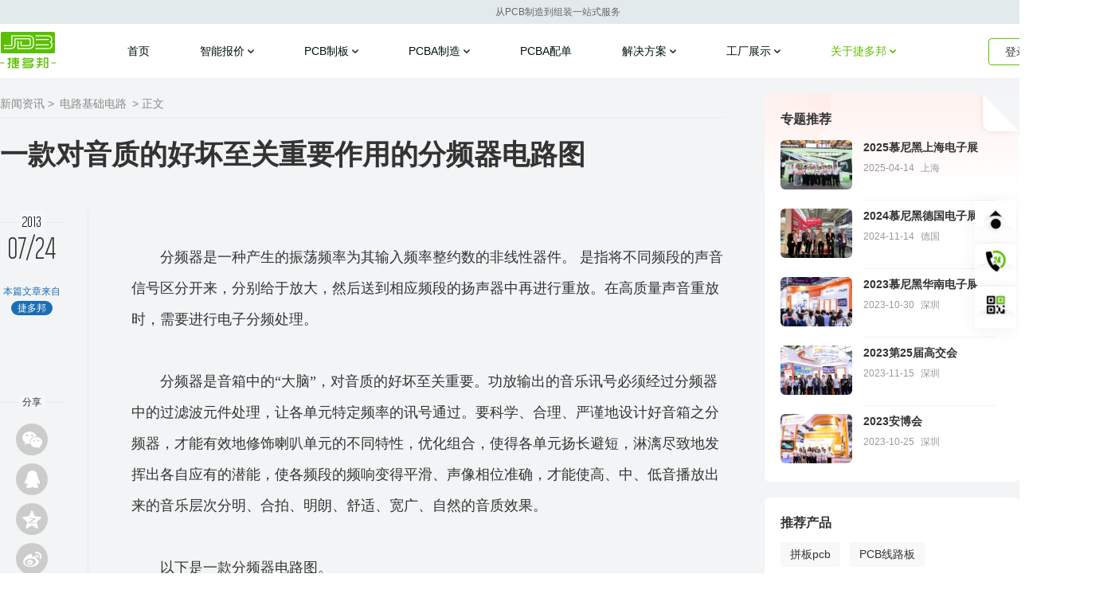

--- FILE ---
content_type: text/html; charset=utf-8
request_url: https://www.jdbpcb.com/news/2798.html
body_size: 9115
content:


<!DOCTYPE html>
<html>
<head>
 <meta charset="UTF-8">
    <title>
        一款对音质的好坏至关重要作用的分频器电路图-电路基础电路-jdbpcb.com
    </title>
    <meta name="keywords" content="一款对音质的好坏至关重要作用的分频器电路图" />
    <meta name="description" content="分频器是一种产生的振荡频率为其输入频率整约数的非线性器件。 是指将不同频段的声音信号区分开来，分别给于放大，然后送到相应频段的扬声器中再进行重放。在..." />
    <meta http-equiv="X-UA-Compatible" content="IE=Edge,chrome=1">
    <link rel="stylesheet" href="//img.jdbpcb.com/new_web/css/base.css?v=20260121191414" />
    <link rel="stylesheet" href="//img.jdbpcb.com/new_web/css/news.css" />
    <link rel="stylesheet" type="text/css" href="//img.jdbpcb.com/new_web/css/animate.css" />
    <script src="//img.jdbpcb.com/new_web/js/jquery-1.9.1.min.js" type="text/javascript"></script>
    <script src="//img.jdbpcb.com/new_web/js/base.js" type="text/javascript"></script>
    
</head>
<body>

    


<div class='the-site-header header-v3' class="the-site-header header-v3" id="apptop">
  <div class="head">从PCB制造到组装一站式服务</div>
  <div class="header-nav">
    <div class="page-wrap">
      <div class="header-info-row">
        <h1><a href="/" class="logo">捷多邦</a></h1>
        <ul class="the-nav-list">
          <li >
              <a href="/" class="link">首页</a></li>
          <li class="sub-menu ">
            <a href="/online/" class="link">智能报价</a>
            <div class="subtopic-item">
              <div class="subtopic">
                <a href="/online/">PCB</a>
                <a href="/online/fpc.aspx">FPC</a>
                <a href="/online/smt.aspx">SMT</a>
                <a href="/online/stencil.aspx">钢网</a>
                <a href="/online/bom.aspx">PCBA配单</a>
              </div>
            </div>
          </li>
          <li class="sub-menu ">
            <a href="/pcb/" class="link">PCB制板</a>
            <div class="subtopic-item">
              <div class="subtopic">
                <a href="/pcb/hdi.aspx">HDI盲埋</a>
                <a href="/pcb/highFrequencySpeed.aspx">高频高速</a>
                <a href="/pcb/HighLevelBoard.aspx">高多层板</a>
                <a href="/materialbase/">金属基板</a>
                <a href="/pcb/CeramicSubstrate.aspx">陶瓷基板</a>
                <a href="/fpc/">FPC</a>
                <a href="/pcb/uvColorPrinting.aspx">UV彩印</a>
                <a href="/craftIntroduce/">更多工艺类型</a>
              </div>
            </div>
          </li>
          <li class="sub-menu ">
            <a href="/smt/" class="link">PCBA制造</a>
            <div class="subtopic-item">
              <div class="subtopic">
                <a href="/smt/">SMT贴片</a>
                <a href="/stencil/">钢网</a>
              </div>
            </div>
          </li>
          <li class="">
              <a href="/bom/" class="link">PCBA配单
              </a>
          </li>          
          <li class="sub-menu ">
            <a href="/su/" class="link">解决方案</a>
            <div class="subtopic-item">
              <div class="subtopic">
                <a href="/layout/">Layout设计</a>
                <a href="/solution/medicalIndustry.aspx">医疗行业</a>
                <a href="/solution/automotiveIndustry.aspx">汽车行业</a>
                <a href="/solution/aiIntelligence.aspx">AI人工智能</a>
              </div>
            </div>
          </li>
          <li class="sub-menu ">
            <a href="/equipmentshow/" class="link">工厂展示</a>
            <div class="subtopic-item">
              <div class="subtopic">
                <a href="/equipmentshow/">工厂展示</a>
                <a href="/processshow/pcb-layer-stackup.html">层压结构</a>
                <a href="/processshow/">工艺能力</a>
                <a href="/product/list/">产品展示</a>
                <a href="/news/activity/">活动专题</a>
                <a href="/showorder/">客户晒单</a>
                <a href="/compoanyshow/video.aspx">视频展示</a>
              </div>
            </div>
          </li>
          <li class="sub-menu active">
            <a href="/about/" class="link">关于捷多邦</a>
            <div class="subtopic-item">
              <div class="subtopic">
                <a href="/about/">企业简介</a>
                <a href="/about/contactus.html">联系我们</a>
                <a href="/news/">新闻资讯</a>
              </div>
            </div>
          </li>
        </ul>
        <div class="info-row-right">
          <div class="login-out-box">
            
            <!-- 未登录-->
            <div class="no-login clearfix">
              <div class="view-box clearfix">
                <a href="/member/login.aspx" class="jump active">登录</a>
                <span class="split"></span>
                <a href="/member/register.aspx" class="jump">注册</a>
              </div>
              <!--已登录再显示-->
            </div>      
             
          </div>
          <!--已登录再显示-->
            
        </div>       
      </div>
    </div>
  </div>
</div>

<script src="//img.jdbpcb.com/new/js/jquery-1.9.1.min.js"></script>
<script src="//img.jdbpcb.com/js/vue/vue.2.6.12.min.js"></script>
<script type="text/javascript" src="//img.jdbpcb.com/js/jqueryplus/layer/layer-v2.3/layer/layer.js"></script>
<script>
    var apptop = new Vue({
        el: '#apptop',
        mounted: function () {
            
        }
    })
</script>

    <!--主体-->
    <div class="g-mian2">
        <div class="w1280">
            <div class="news-container">
                <div class="news-detail">
                    <div class="location f14"><a href="/news/">新闻资讯 ></a><a href="/news/class-13-1.html">电路基础电路</a>> 正文</div>

                    <h1 class="ellipsis-2">一款对音质的好坏至关重要作用的分频器电路图</h1>
                    <div class="content">
                        <div class="LeftTool">
                            <div class="left-stick-wp" id="news-detail-nav">
                                <div class="year through">
                                    <span class="f18">2013</span>
                                </div>
                                <div class="md">07/24</div>
                                <div class="time"></div>
                                <div data-bossirs="ly">
                                    <div class="author">本篇文章来自</div>
                                    <span class="qiehao">捷多邦</span>
                                </div>
                                <div class="share-title through" data-bossirs="share"><span>分享</span></div>

                                <div class="bshare-custom share">
                                    <a title="分享到微信好友" class="wx bshare-weixin"></a>
                                    <a title="分享到QQ好友" class="qq bshare-qqim"></a>
                                    <a title="分享到QQ空间" class="kj bshare-qzone"></a>
                                    <a title="分享到新浪微博" class="wb bshare-sinaminiblog"></a>
                                </div>
                                
                                
                                <script type="text/javascript" charset="utf-8" src="//img.jdbpcb.com/js/jqueryplus/share/buttonLite.js#style=-1&amp;uuid=&amp;pophcol=2&amp;lang=zh"></script>
                                <script type="text/javascript" charset="utf-8" src="//img.jdbpcb.com/js/jqueryplus/share/bshareC0.js"></script>
                            </div>

                        </div>

                        <div class="content-article">
                            <!--导语-->
                            <p style="text-indent:2em;">
	&nbsp;
</p>
<p style="text-indent:2em;">
	<span style="font-family:宋体;">分频器是一种产生的振荡频率为其输入频率整约数的非线性器件。</span> <span style="font-family:宋体;">是指将不同频段的声音信号区分开来，分别给于放大，然后送到相应频段的扬声器中再进行重放。在高质量声音重放时，需要进行电子分频处理。</span><span></span>
</p>
<p style="text-indent:2em;">
	<span></span>&nbsp;
</p>
<p style="text-indent:2em;">
	<span style="font-family:宋体;">分频器是音箱中的“大脑”，对音质的好坏至关重要。功放输出的音乐讯号必须经过分频器中的过滤波元件处理，让各单元特定频率的讯号通过。要科学、合理、严谨地设计好音箱之分频器，才能有效地修饰喇叭单元的不同特性，优化组合，使得各单元扬长避短，淋漓尽致地发挥出各自应有的潜能，使各频段的频响变得平滑、声像相位准确，才能使高、中、低音播放出来的音乐层次分明、合拍、明朗、舒适、宽广、自然的音质效果。</span><span></span>
</p>
<p style="text-indent:2em;">
	<span></span>&nbsp;
</p>
<p style="text-indent:2em;">
	<span style="font-family:宋体;">以下是一款分频器电路图。</span><span></span>
</p>
<p style="text-indent:2em;">
	&nbsp;
</p>
<p align="center">
	<img style="max-width:500px;max-height:500px;" alt="分频器电路图
"src="https://file2.jdbpcb.com/old/news/2013/7/24/20130724170654689.jpg" />
</p>
<p align="center">
	<span style="font-family:宋体;font-size:10.5pt;">分频器电路图</span>
</p>
<p style="text-indent:2em;">
	&nbsp;
</p>
<p style="text-indent:2em;">
	<br />
</p>
                            <div id="Status">
                                <div data-reactroot="" class="article-status">
                                    <div></div>
                                    <div class="through theend"><span>the end</span></div>
                                </div>
                            </div>
                            <div class="news-page f14"><a class="ellipsis" id="befroeCom" title="一款由一个快热档和一个慢热档进行控温的的电热毯自动保护恒温器电路图" href="/news/2806.html">上一篇：<span class="dt">一款由一个快热档和一个慢热档进行控温的的电热毯自动保护恒温器电路图</span></a><a class="next ellipsis"  id="nextCom"  title="一款在工业生产中应用十分广泛的燃气热水器电路图" href="/news/2797.html">下一篇：<span class="dt">一款在工业生产中应用十分广泛的燃气热水器电路图</span></a></div>
                        </div>
                    </div>

                </div>

                <!--推荐-->
                <div class="sidebar ui-right">
                    <div class="recommend-mod">
                        <div class="hd">
                            <h2 class="f16 ui-left bold"><i class="space"></i>专题推荐</h2>
                            <a href="/news/activity/" class="more ui-right f14">查看更多</a>
                        </div>

                        <div class="bd">
                            <div class="recommend-project-list">
                                <ul>
                                    
                                            <li>
                                                <div class="inner">
                                                    <a href="/news/activity/" class="pic" style="background: url(https://file2.jdbpcb.com/imgfile/250811/15124042825c859b85d8b478d81695ffae84912bd.JPG) center no-repeat; background-size: cover;">
                                                        </a>
                                                    <div class="info">
                                                        <a href="/news/activity/" class="title ellipsis-2 f14 bold">2025慕尼黑上海电子展</a>
                                                        <p class="time c9"><i></i>2025-04-14</p>
                                                        <p class="c9">上海</p>
                                                    </div>
                                                </div>
                                            </li>
                                        
                                            <li>
                                                <div class="inner">
                                                    <a href="/news/activity/" class="pic" style="background: url(https://file2.jdbpcb.com/imgfile/250210/1101357295051b8c0e8da460480251ac3621986e8.jpg) center no-repeat; background-size: cover;">
                                                        </a>
                                                    <div class="info">
                                                        <a href="/news/activity/" class="title ellipsis-2 f14 bold">2024慕尼黑德国电子展</a>
                                                        <p class="time c9"><i></i>2024-11-14</p>
                                                        <p class="c9">德国</p>
                                                    </div>
                                                </div>
                                            </li>
                                        
                                            <li>
                                                <div class="inner">
                                                    <a href="/news/activity/" class="pic" style="background: url(https://file2.jdbpcb.com/imgfile/240223/c9980a75b44446fabd20b061b73821f7.jpg) center no-repeat; background-size: cover;">
                                                        </a>
                                                    <div class="info">
                                                        <a href="/news/activity/" class="title ellipsis-2 f14 bold">2023慕尼黑华南电子展</a>
                                                        <p class="time c9"><i></i>2023-10-30</p>
                                                        <p class="c9">深圳</p>
                                                    </div>
                                                </div>
                                            </li>
                                        
                                            <li>
                                                <div class="inner">
                                                    <a href="/news/activity/" class="pic" style="background: url(https://file2.jdbpcb.com/imgfile/231219/5086424e67b04251a198fff402bf3acf.jpg) center no-repeat; background-size: cover;">
                                                        </a>
                                                    <div class="info">
                                                        <a href="/news/activity/" class="title ellipsis-2 f14 bold">2023第25届高交会</a>
                                                        <p class="time c9"><i></i>2023-11-15</p>
                                                        <p class="c9">深圳</p>
                                                    </div>
                                                </div>
                                            </li>
                                        
                                            <li>
                                                <div class="inner">
                                                    <a href="/news/activity/" class="pic" style="background: url(https://file2.jdbpcb.com/imgfile/231219/bea9e8a587b844ccbb474bff1ff80f52.jpg) center no-repeat; background-size: cover;">
                                                        </a>
                                                    <div class="info">
                                                        <a href="/news/activity/" class="title ellipsis-2 f14 bold">2023安博会</a>
                                                        <p class="time c9"><i></i>2023-10-25</p>
                                                        <p class="c9">深圳</p>
                                                    </div>
                                                </div>
                                            </li>
                                        
                                </ul>
                            </div>
                        </div>
                    </div>


                    <div class="recommend-mod">
                        <div class="hd">
                            <h2 class="f16 ui-left bold"><i class="space"></i>推荐产品</h2>
                        </div>

                        <div class="bd">
                            <div class="recommend-product-list f14">
                                <ul>
                                    
                                            <a href="/key_998.html" target="_blank">
                                                <li>拼板pcb</li>
                                            </a>
                                        
                                            <a href="/key_983.html" target="_blank">
                                                <li>PCB线路板</li>
                                            </a>
                                        
                                            <a href="/key_1200.html" target="_blank">
                                                <li>layout 电路板</li>
                                            </a>
                                        
                                            <a href="/key_1559.html" target="_blank">
                                                <li>印刷线路板</li>
                                            </a>
                                        
                                            <a href="/key_1040.html" target="_blank">
                                                <li>深圳pcb</li>
                                            </a>
                                        
                                            <a href="/key_1176.html" target="_blank">
                                                <li>pcb</li>
                                            </a>
                                        
                                            <a href="/key_1229.html" target="_blank">
                                                <li>PCB制程</li>
                                            </a>
                                        
                                            <a href="/key_1784.html" target="_blank">
                                                <li>PCB加工</li>
                                            </a>
                                        
                                            <a href="/key_1120.html" target="_blank">
                                                <li>PCB价格</li>
                                            </a>
                                        
                                            <a href="/key_1138.html" target="_blank">
                                                <li>PCB板</li>
                                            </a>
                                        
                                </ul>
                            </div>
                        </div>
                    </div>


                    <div class="recommend-mod">
                        <div class="hd">
                            <h2 class="f16 ui-left bold"><i class="space"></i>部分工艺展示</h2>
                        </div>

                        <div class="bd">
                            <div class="craft-show-list f16">
                                <ul>
                                    
                                            <li>
                                                <div class="item center">
                                                    <a href="/equipmentshow/?step=1" target="_blank">
                                                        <img src="//img.jdbpcb.com/new_web/images/factory/process1@icon.png" />
                                                        <p>钻孔</p>
                                                    </a>
                                                </div>
                                            </li>
                                        
                                            <li>
                                                <div class="item center">
                                                    <a href="/equipmentshow/?step=2" target="_blank">
                                                        <img src="//img.jdbpcb.com/new_web/images/factory/process2@icon.png" />
                                                        <p>沉铜电镀</p>
                                                    </a>
                                                </div>
                                            </li>
                                        
                                            <li>
                                                <div class="item center">
                                                    <a href="/equipmentshow/?step=3" target="_blank">
                                                        <img src="//img.jdbpcb.com/new_web/images/factory/process3@icon.png" />
                                                        <p>线路</p>
                                                    </a>
                                                </div>
                                            </li>
                                        
                                            <li>
                                                <div class="item center">
                                                    <a href="/equipmentshow/?step=4" target="_blank">
                                                        <img src="//img.jdbpcb.com/new_web/images/factory/process4@icon.png" />
                                                        <p>阻焊字符</p>
                                                    </a>
                                                </div>
                                            </li>
                                        
                                            <li>
                                                <div class="item center">
                                                    <a href="/equipmentshow/?step=5" target="_blank">
                                                        <img src="//img.jdbpcb.com/new_web/images/factory/process5@icon.png" />
                                                        <p>成型</p>
                                                    </a>
                                                </div>
                                            </li>
                                        
                                            <li>
                                                <div class="item center">
                                                    <a href="/equipmentshow/?step=6" target="_blank">
                                                        <img src="//img.jdbpcb.com/new_web/images/factory/process6@icon.png" />
                                                        <p>电路板测试</p>
                                                    </a>
                                                </div>
                                            </li>
                                        
                                            <li>
                                                <div class="item center">
                                                    <a href="/equipmentshow/?step=7" target="_blank">
                                                        <img src="//img.jdbpcb.com/new_web/images/factory/process7@icon.png" />
                                                        <p>压合</p>
                                                    </a>
                                                </div>
                                            </li>
                                        
                                </ul>
                            </div>
                        </div>
                    </div>
                </div>
                <div class="clearfloat"></div>
            </div>
        </div>
    </div>





    
    <div class="page-footer footer-v3 js-site-footer">
        <div class="page-wrap">
            <a class="jump-link-logo" href="/" target="_blank">http://www.jdbpcb.com</a>
            <div class="menus-view clearfix">
                <div class="view-link clearfix">
                    <dl>
                        <dt>产品线</dt>
                        <dd><a href="/pcb/">PCB打样/小批量</a></dd>
                        <dd><a href="/smt/">SMT贴装</a></dd>
                        <dd><a href="/bom/">PCBA服务</a></dd>
                        
                        
                        <dd><a href="/solution/medicalIndustry.aspx">医疗行业</a></dd>
                        <dd><a href="/solution/automotiveIndustry.aspx">汽车行业</a></dd>
                        <dd><a href="/solution/aiIntelligence.aspx">AI人工智能</a></dd>
                    </dl>
                    <dl>
                        <dt>活动专题</dt>
                        <dd><a href="/zhuanti/freeorder/">免费打样</a></dd>
                        <dd><a href="/news/class-40-1.html">会员公告</a></dd>
                        <dd><a href="/news/activity/">活动列表</a></dd>
                    </dl>
                    <dl>
                        <dt>工厂展示</dt>
                        <dd><a href="/equipmentshow/">工厂展示</a></dd>
                        <dd><a href="/product/list/">产品展示</a></dd>
                        <dd><a href="/processshow/">工艺能力</a></dd>
                        <dd><a href="/compoanyshow/video.aspx">公司视频</a></dd>
                    </dl>
                    <dl>
                        <dt>关于捷多邦</dt>
                        <dd><a href="/about/">企业简介</a></dd>
                        <dd><a href="/shop/">积分商城</a></dd>
                        <dd><a href="/news/">新闻资讯</a></dd>
                        <dd><a href="/about/contactus.html">联系我们</a></dd>
                    </dl>
                    <dl>
                        <dt>帮助中心</dt>
                        <dd><a href="/helpcenter/pcb-order/1.html">下单流程</a></dd>
                        <dd><a href="/member-new/complain/quality_add.aspx">投诉建议</a></dd>
                        <dd><a href="/service/faq.html">常见问题</a></dd>
                        <dd><a href="/updatenotice/list.aspx">官网更新公告</a></dd>
                    </dl>
                </div>
                <div class="view-target clearfix">
                    <div class="target-el ">
                        <img class="img-el" src="//img.jdbpcb.com/new_web/images/page-index_v3/tiktok-QR@code.png" alt="">
                        <div class="el-name">抖音视频号</div>
                    </div>
                    <div class="target-el ">
                        <img class="img-el" src="//img.jdbpcb.com/new_web/images/page-index_v3/weChat-QR@code.png" alt="">
                        <div class="el-name">微信公众号</div>
                    </div>
                    <div class="target-el ">
                        <img class="img-el" src="//img.jdbpcb.com/new_web/images/page-index_v3/vr-QR@code.png" alt="">
                        <div class="el-name">VR视频验厂</div>
                    </div>
                </div>
            </div>
            <div class="view-call">
                <div class="call-top">
                    <img alt="24小时服务热热线" class="hotline" src="//img.jdbpcb.com/new_web/images/page-index/tel-big@icon.png">
                    24H服务热线: <a class="phone" href="tel:400-852-8880">400-852-8880</a>
                </div>
                <ul class="more-link">
                    <li>
                        <span>商务邮箱：service.pcb@jdbpcb.com</span>
                        <span>售后投诉：0755-23300943</span>
                    </li>
                    <li>
                        <span>总裁邮箱：ceo@jdbpcb.com</span>
                        <span>售后邮箱：tousu@jdbpcb.com</span>
                    </li>
                </ul>
            </div>
            <div class="view-info">
                <div class="li">
                    Copyright@深圳捷多邦科技有限公司版权所有&nbsp;&nbsp;&nbsp;
                     <a href="//img.jdbpcb.com/img/iso.jpg?v=1" target="_blank" class="mll-jump">质量管理体系符合：GB/T19001--2016 idt ISO9001:2015&nbsp;&nbsp;</a>
                     <a href="https://beian.miit.gov.cn/" target="_blank" class="mll-jump">粤ICP备15005641号-2</a>&nbsp;&nbsp;&nbsp;
                    <img src="//img.jdbpcb.com/new_web/images/page-index/police-shield-icon.png" alt="粤公网安备号">
                    <a href="http://www.beian.gov.cn/portal/registerSystemInfo?recordcode=44030702002731" target="_blank" class="mll-jump">粤公网安备 44030702002731号</a>
                    <span class="tag">
                        <a target="_blank" class="mll-jump" href="https://file2.jdbpcb.com/imgfile/240723/cbbd4f531ba04cbcaba12623c35d5975.pdf">ICP证</a>
                    </span>
                </div>
                <div class="li">公司地址/工厂地址:深圳市宝安区福永街道龙王庙工业区32-33栋(深圳总部)</div>
            </div>
             

    </div>

<script src="//img.jdbpcb.com/js/jqueryplus/layui/layui.all.js?v=20260121191414"></script>
<script type="text/javascript">
    var layer = layui.layer, laydate = layui.laydate;
    $.messager = {
        alert: function (_title, _message, _type, callback) {
            layer.alert(_message, function (index) {
                if (typeof callback === 'function') {
                    callback();
                }
                layer.close(index);
            });
        },
        confirm: function (_title, _message, callback) {
            layer.confirm(_message, function (index) {
                if (typeof callback === 'function') {
                    callback(true);
                }
                layer.close(index);
            }, function (index) {
                if (typeof callback === 'function') {
                    callback(false);
                }
                layer.close(index);
            });
        }
    }
</script>


<script type="text/javascript" src="//img.jdbpcb.com/new_web/js/base.js?v=20260121191414" charset="utf-8"></script>




<!--在线咨询-->
<div class="the-online-consulting js-online-fixed">
            <div class="online-consulting ">
                <div class="jump-index" id="return-Top">

                </div>
                
                <div class="jump-index" id="link-tel">
                    <div class="tel-el">
                    400-852-8880 
                    
                    </div>
                </div>
                <div class="jump-index" id="link-code">
                    <div class="code-el">
                        <img src="//img.jdbpcb.com/new_web/images/common-images/ewm@icon.png?v=1001" width="172" height="172" class="code" alt="微信公众号">
                        <div class="text">
                            扫一扫，关注微信公众号立即了解计价、生产进度、订单消息。
                        </div>
                    </div>
                </div>
            </div>
        </div>




<script type="text/javascript" src="//img.jdbpcb.com/js/jdbstat.js?v=20260121191414"></script>
<script type="text/javascript">
    document.writeln(" <script src='/common/counter.aspx?referrer=" + escape(document.referrer) + "&url= " + escape(window.location.href) + "'><\/script>");
</script>


<script type="text/javascript">
    var _bdhmProtocol = (("https:" == document.location.protocol) ? " https://" : " http://");
    document.write(unescape("%3Cscript src='" + _bdhmProtocol + "hm.baidu.com/h.js%3F020f889b5d07e64770632ad47a127e88' type='text/javascript'%3E%3C/script%3E"));
</script>
<script>
    var _hmt = _hmt || [];
    (function () {
        var hm = document.createElement("script");
        hm.src = "https://hm.baidu.com/hm.js?9bd85f82b2dc823960829561bb8ed876";
        var s = document.getElementsByTagName("script")[0];
        s.parentNode.insertBefore(hm, s);
    })();
</script>
<style>
  a[href*="http://tongji.baidu.com/hm-web/"]{
  display: none;
  }
</style>


    <script type="text/javascript">
        /*导航下拉悬停*/
        if ($('.footer').length > 0) {
            var tempDistance = $('#news-detail-nav')[0].offsetHeight;
            if (window.navigator.userAgent.indexOf("Firefox") > 0) {
                tempDistance = $('#news-detail-nav')[0].offsetHeight;
            }
            var tempFooterTop = $('.footer')[0].offsetTop;
            $(window).scroll(function () {
                var t = $(this).stop().scrollTop();
                var $membernav = $('#news-detail-nav');
                if (tempFooterTop - t -tempDistance <150) {
                    $membernav.css({top: -1000});
                } else {
                    $membernav.css({top: 0});
                }
                if (t >= 300) {
                    $membernav.removeClass('left-stick-wp');
                    $membernav.addClass('news-detail-navitems-scroll');
                } else {
                    $membernav.addClass('left-stick-wp');
                    $membernav.removeClass('news-detail-navitems-scroll');
                }
            });
        }
		</script>

    <script src="//img.jdbpcb.com/new_web/js/wow.min.js" type="text/javascript"></script>
    <script>
        if (!(/msie [6|7|8|9]/i.test(navigator.userAgent))) {
            new WOW().init();
        };
    </script>
</body>
</html>


--- FILE ---
content_type: text/css
request_url: https://img.jdbpcb.com/new_web/css/base.css?v=20260121191414
body_size: 21359
content:
/*2025-09-01【公共基础样式头部start】=================================================================================================*/
body, div, p, iframe, ul, li, ol, dl, dt, dd, li, dl, h1, h2, h3, h4, table, th, td, input, button, select, textarea, * {
    margin: 0;
    padding: 0;
}

body {
    min-width: 1280px;
}

body > a {
    display: none;
}

body, button, input, select, textarea {
    color: #333;
    font: 12px/1.5 Arial, 'Microsoft YaHei', Helvetica, sans-serif;
}

h1, h2, h3, h4 {
    font-weight: normal;
}

.page-wrap {
    width: 1400px;
    margin: 0 auto;
}

/*--------字体【老版本】start--------*/
@font-face {
url('../fonts/Politica/Politica.woff2') format('woff2'),
url('../fonts/Politica/Politica.ttf') format('truetype'),
url('../fonts/Politica/Politica/Politica.svg#PoliticaRegular') format('svg');
    font-weight: normal;
    font-style: normal;
    font-family: 'Politica';
    src: url('../fonts/Politica/Politica.ttf');
    src: url('../fonts/Politica/Politica.eot?#iefix') format('embedded-opentype'),
    url('../fonts/Politica/Politica.woff') format('woff');
}

@font-face {
url('../fonts/Akrobat/Akrobat.woff2') format('woff2'),
url('../fonts/Akrobat/Akrobat.ttf') format('truetype'),
url('../fonts/Akrobat/Akrobat/Akrobat.svg#AkrobatRegular') format('svg');
    font-weight: normal;
    font-style: normal;
    font-family: 'Akrobat';
    src: url('../fonts/Akrobat/Akrobat.ttf');
    src: url('../fonts/Akrobat/Akrobat.eot?#iefix') format('embedded-opentype'),
    url('../fonts/Akrobat/Akrobat.woff') format('woff');
}

button {
    cursor: pointer;
    transition: 0.2s;
}

button:active {
    opacity: 0.8;
    /*透明度*/
    filter: alpha(opacity=80);
    /* IE */
    -moz-opacity: 0.8;
    /* 内核Mozilla */
    -khtml-opacity: 0.8;
    /* 内核Safari */
}

input, button, select, textarea {
    outline: none;
}

input:-webkit-autofill {
    -webkit-box-shadow: 0 0 0px 1000px white inset;
}

li {
    list-style-type: none;
}

em, i {
    display: block;
    font-style: normal;
}

img {
    border: none;
    vertical-align: middle;
}

a {
    position: relative;
    color: #333;
    text-decoration: none;
    transition: 0.2s;
    -webkit-tap-highlight-color: transparent;
    -webkit-touch-callout: none;
    -webkit-user-select: none;
    -webkit-tap-highlight-color: rgba(0, 0, 0, 0.05);
}

a:hover {
    color: #ff6a00;
}

input:focus, textarea:focus {
    border-color: #66afe9;
    outline: 0;
    -webkit-box-shadow: inset 0 1px 1px rgba(0, 0, 0, .075), 0 0 8px rgba(102, 175, 233, .6);
    box-shadow: inset 0 1px 1px rgba(0, 0, 0, .075), 0 0 8px rgba(102, 175, 233, .6);
}

/*--------浮动--------*/
.ui-left {
    float: left;
}

.ui-right {
    float: right;
}

/*--------清除浮动--------*/
.clearfloat {
    clear: both;
}

.clearfix {
    zoom: 1;
}

.clearfix:after {
    clear: both;
    display: block;
    visibility: hidden;
    overflow: hidden;
    height: 0;
    content: '.';
    line-height: 0;
}

.rel {
    position: relative;
}

/*--------超出省略号--------*/
.ellipsis {
    display: block;
    overflow: hidden;
    text-overflow: ellipsis;
    white-space: nowrap;
}

.ellipsis-2 {
    display: -webkit-box;
    overflow: hidden;
    text-overflow: ellipsis;
    -webkit-line-clamp: 2;
    -webkit-box-orient: vertical;
}

.ellipsis-3 {
    display: -webkit-box;
    overflow: hidden;
    text-overflow: ellipsis;
    -webkit-line-clamp: 3;
    -webkit-box-orient: vertical;
}

/*--------字体颜色--------*/
.orange {
    color: #ff6a00;
}

.coffee {
    color: #cf4f0a;
}

.red {
    color: #ff292b;
}

.green {
    color: #00a699;
}

.blue {
    color: #2871bf;
}

.blue:hover {
    color: #2b94d1;
}

.en {
    font-family: verdana
}

.cl-f90 {
    color: #f90
}

.c48 {
    color: #484848 !important
}

.c6 {
    color: #666
}

.c8 {
    color: #888
}

.c9 {
    color: #999
}

/*--------圆角--------*/
.radius-3 {
    -webkit-border-radius: 2px;
    -moz-border-radius: 2px;
    border-radius: 2px;
}

/*--------占位符--------*/

input:-ms-input-placeholder, textarea:-ms-input-placeholder {
    color: #999;
}

input::-webkit-input-placeholder, textarea::-webkit-input-placeholder {
    color: #999;
}

/*--------阴影--------*/
.shadow {
    -webkit-box-shadow: 2px 2px 10px #9d9c9c;
    /* for safari or chrome */
    -moz-box-shadow: 2px 2px 10px #9d9c9c;
    /* for firefox */
    box-shadow: 2px 2px 10px #9d9c9c;
    /* for opera or ie9 */
    -ms-filter: "progid:DXImageTransform.Microsoft.Shadow(Strength=4, Direction=135, Color='#000000')";
    /* For IE 8 */
    filter: progid:DXImageTransform.Microsoft.Shadow(Strength=4, Direction=135, Color='#000000');
    /* For IE 5.5 - 7 */
}

.center {
    text-align: center;
}

/*--------字体大小--------*/
.f12 {
    font-size: 12px !important;
}

.f14 {
    font-size: 14px !important;
}

.f16 {
    font-size: 16px !important;
}

.f18 {
    font-size: 18px !important;
}

.f20 {
    font-size: 20px !important;
}

.f22 {
    font-size: 22px !important;
}

.f24 {
    font-size: 24px !important;
}

.f28 {
    font-size: 28px !important;
}

.f30 {
    font-size: 30px !important;
}

.bold {
    font-weight: 700
}

.P30 {
    padding: 30px;
}

/*--------间距--------*/
.mt5 {
    margin-top: 5px !important;
}

.mt10 {
    margin-top: 10px !important;
}

.mt20 {
    margin-top: 20px !important;
}

.mt30 {
    margin-top: 30px !important;
}

.ml5 {
    margin-left: 5px !important;
}

.ml10 {
    margin-left: 10px !important;
}

.ml15 {
    margin-left: 15px !important;
}

.ml20 {
    margin-left: 15px !important;
}

.ml25 {
    margin-left: 25px !important;
}

.ml35 {
    margin-left: 35px !important;
}

.mr5 {
    margin-right: 5px;
}

.mr10 {
    margin-right: 10px;
}

.mr15 {
    margin-right: 15px;
}

.mr20 {
    margin-right: 15px;
}

/*--------圆角--------*/
.radius4 {
    -webkit-border-radius: 4px;
    -moz-border-radius: 4px;
    border-radius: 4px;
    overflow: hidden;
}

/*--------公用3像素圆角--------*/
.radius {
    -webkit-border-radius: 0px;
    -moz-border-radius: 0px;
    border-radius: 0px;
}

/*--------主体通用宽度--------*/
.w {
    margin: 0 auto;
    width: 1200px;
}

.w1280 {
    margin: 0 auto;
    width: 1280px;
}

/*--------字体【老版本】start--------*/

/*2025-09-01【基础样式统一放置在头部end】=================================================================================================*/


/*--------弹框背影--------*/
.g-mian-bg {
    position: fixed;
    top: 0;
    right: 0;
    bottom: 0;
    left: 0;
    z-index: 99;
    display: none;
    background: #000;
    opacity: 0.5;
    -moz-opacity: 0.5;
    filter: alpha(opacity=50);
}

/*--------头部--------*/
.header-mian {
    height: 80px;
    background-color: #ff6026;
}

.header {
    position: relative;
    z-index: 999;
    height: 80px;
}

.header .logo {
    float: left;
    overflow: hidden;
    margin-top: 22px;
    width: 241px;
    height: 38px;
    background: url(../images/logo.png);
    text-indent: -999px;
}

.header .logo-r {
    float: left;
    margin: 25px 0 0 18px;
}

/*--------快捷方式--------*/
.shortcut {
    margin-top: 25px;
}

.shortcut .phone {
    float: left;
    width: 108px;
    height: 30px;
}

.shortcut .phone a {
    display: block;
    border-radius: 30px;
    background-color: #e17c51;
    border: 1px solid #eb8357;
    font-size: 14px;
    color: #fff;
}

.shortcut .phone a:hover {
    background-color: #e57f53;
}

.shortcut .phone a i.icon {
    width: 24px;
    height: 24px;
    display: inline-block;
    vertical-align: top;
    margin: 3px 2px 0 4px;
    border-radius: 24px;
    background: url(../images/head-phone@icon.png);
    background-color: #f2f2f2;
}

.shortcut .phone a span.dt {
    display: inline-block;
    vertical-align: middle;
    line-height: 30px;
    color: #fff;
}

.shortcut .login {
    position: relative;
    float: left;
    height: 32px;
    margin-left: 38px;
    font-size: 14px;
    color: #fff;
}

.shortcut .login .icon {
    overflow: hidden;
    display: inline-block;
    vertical-align: middle;
    width: 32px;
    height: 32px;
    border-radius: 32px;
    margin-right: 5px;
}

.shortcut .login .dt a {
    display: inline-block;
    vertical-align: middle;
    line-height: 32px;
    color: #fff;
}

.shortcut .login .dt a:hover {
    color: #ffe4d9;
}

.shortcut .login .dt .name {
    width: 84px;
}

.shortcut .login .dt .arrow {
    display: inline-block;
    vertical-align: middle;
    width: 10px;
    height: 7px;
    margin-left: 2px;
    margin-top: 1px;
    background: url(../images/nav-user-account@arrow.png);
}

.shortcut .login .dt .over {
    background: url(../images/nav-user-account@arrow.png) 0 -9px;
}

.shortcut .login .spacer {
    display: inline-block;
    vertical-align: middle;
    width: 1px;
    height: 14px;
    background-color: #e8c6bc;
    margin: 0 3px;
}

.shortcut .login .subtopic-login-account {
    display: none;
    position: absolute;
    top: 30px;
    left: 0;
    z-index: 99;
    width: 184px;
}

.shortcut .login .subtopic-login-account .sublist {
    box-shadow: 0 2px 5px rgba(0, 0, 0, .15);
    font-size: 14px;
    padding: 12px;
    background-color: #fff;
    margin-top: 15px;
}

.shortcut .login .subtopic-login-account .sublist a {
    display: block;
    text-indent: 20px;
    line-height: 40px;
    border: 1px solid #efefef;
    margin-top: -1px;
}

.shortcut .login .subtopic-login-account .sublist a:hover {
    background-color: #efefef;
    color: #fc5d0d;
    font-weight: bold;
}

.shortcut .login .subtopic-login-account .sublist a:last-child {
    margin-top: 10px;
    color: #fc5d0d;
    font-weight: bold;
}

.shortcut .shopping-cart {
    float: left;
    width: 90px;
    height: 32px;
    margin-left: 32px;
    font-size: 14px;
    color: #fff;
}

.shortcut .shopping-cart a {
    display: block;
    color: #fff;
}

.shortcut .shopping-cart a:hover {
    color: #ffe4d9;
}

.shortcut .shopping-cart i.icon {
    display: inline-block;
    vertical-align: middle;
    width: 32px;
    height: 32px;
    background: url(../images/head-cart@icon.png);
}

.shortcut .shopping-cart span.dt {
    margin-left: 5px;
    display: inline-block;
    vertical-align: middle;
    line-height: 32px;
}

.shortcut .shopping-cart .badge {
    position: absolute;
    top: -2px;
    left: 19px;
    z-index: 100;
    padding: 4px 5px;
    height: 10px;
    min-width: 10px;
    border-radius: 10px;
    background-color: #e17c51;
    color: #fff;
    vertical-align: top;
    text-align: center;
    font-size: 12px;
    line-height: 10px;
}

.shortcut li.spacer {
    overflow: hidden;
    margin: 3px 5px 0;
    width: 1px;
    height: 13px;
    background-color: #fff;
    opacity: 0.3;
}

.shortcut .ttbar-login a {
    margin-right: 8px;
}

.shortcut .ttbar-login .prizeIcon {
    float: left;
    margin: 2px 5px 0 0;
    width: 15px;
    height: 15px;
    background: url(../images/prize-icon.png);
}

/*--------导航--------*/
.navitems {
    position: relative;
    z-index: 99;
}

.navitems-scroll {
    position: fixed;
    top: 0;
    right: 0;
    left: 0;
    z-index: 100;
    width: 100%;
    height: 46px;
    background-color: #444;
    box-shadow: 2px 2px 6px rgba(0, 0, 0, 0.08);
}

.nav {
    height: 46px;
    background-color: #444;
    line-height: 46px;
    box-shadow: 0 2px 6px rgba(0, 0, 0, 0.15);
    position: relative;
}

.nav .nav-list li.spacer {
    overflow: hidden;
}

.nav .nav-list li a {
    display: block;
}

.nav .nav-list li a.over {
    background-color: #cf4a09;
}

.nav .nav-list li a:hover:after, .nav .nav-list li a.over:after {
    position: absolute;
}

.nav-box {
    position: relative;
    z-index: 9;
}

.nav-box ul li .hot {
    position: absolute;
    top: 5px;
    right: 15px;
    width: 26px;
    height: 15px;
    opacity: 1;
    background: url(../images/hot@icon.gif);
}

.nav-box ul li:hover .hot {
    opacity: 0.4;
}

.nav-box ul li {
    float: left;
}

.nav-box ul li i {
    display: inline-block;
    margin: -2px 0 0 2px;
    width: 15px;
    height: 15px;
    background: url(../images/subtopic@icon.png) center;
    vertical-align: middle;
    opacity: 0.4;
}

.nav-box ul li:hover i {
    background: url(../images/subtopic-hover@icon.png) center;
}

.nav-box ul li .subtopic-item {
    position: relative;
    height: 0;
    top: 0;
    z-index: 99;
}

.nav-box ul li .cur i {
    opacity: 0.4;
}

.nav-box ul li.spacer {
    display: none;
    overflow: hidden;
    margin: 11px 0;
    width: 1px;
    height: 17px;
    background-color: #4f4f4f;
    line-height: 0;
}

.nav-box ul li a.cur {
    color: #fff;
}

.nav-box ul li a {
    display: block;
    padding: 0 29px;
    color: #fff;
    line-height: 46px;
    -webkit-transition: 0;
    -moz-transition: 0;
    transition: 0;
}

.nav-box ul li a:hover {
    color: #fff;
    text-decoration: none;
}

.nav-box ul li.last {
    padding-top: 1px;
    font-size: 12px;
    font-family: \5b8b\4f53;
}

.nav-box ul li.last a {
    color: #a2a2a1;
}

.nav-box .nav-line {
    position: absolute;
    top: 0;
    left: 0;
    z-index: -1;
    width: 52px;
    height: 46px;
    background-color: #ff622e;
    font-size: 0;
    line-height: 40px;
}

.nav-box .nav-line:before {
    display: none;
    position: absolute;
    left: 50%;
    bottom: -5px;
    margin-left: -3px;
    z-index: 999;
    width: 0;
    height: 0;
    border-top: 5px solid #f54a16;
    border-right: 6px solid transparent;
    border-left: 6px solid transparent;
    content: '';
}

.nav .navitems-group2 {
    position: relative;
    width: 125px;
    height: 46px;
    border-radius: 5px;
    background-color: #4a4a4a;
}

.nav .navitems-group2 .mall .dt {
    padding-left: 24px;
    color: #fff;
    cursor: pointer;
}

.nav .navitems-group2 .mall .dt {
    display: block;
    padding-left: 24px;
    color: #fff;
    cursor: pointer;
}

.nav .navitems-group2 .mall .dt i {
    width: 15px;
    height: 13px;
    display: inline-block;
    vertical-align: middle;
    margin: -2px 0 0 6px;
    color: #fff;
    cursor: pointer;
    opacity: 0.85;
    background: url(../images/nav-mall@icon.png);
}

.nav .navitems-group2 .mall:hover {
    background-color: #4a4a4a;
}

.nav .navitems-group2 .mall:hover .dt i {
    opacity: 1;
}

.nav .navitems-group2 .mall .dt:after {
    z-index: 99999;
    float: right;
    display: none;
    margin: 20px 0 0 5px;
    width: 0;
    height: 0;
    border-top: 4px solid transparent;
    border-bottom: 4px solid transparent;
    border-left: 4px solid #fff;
    content: '';
}

.nav .navitems-group2 .mall .dt .arrow {
    opacity: 0.15;
    display: inline-block;
    vertical-align: middle;
    width: 15px;
    height: 15px;
    margin-left: 5px;
    margin-top: -1px;
    background: url(../images/subtopic@icon.png);
}

.nav .subtopic-help {
    display: none;
    position: absolute;
    top: 46px;
    right: 0;
    z-index: 99;
    width: 160px;
    background-color: #fff;
    -webkit-box-shadow: 0 2px 5px rgba(0, 0, 0, .15);
    -moz-box-shadow: 0 2px 5px rgba(0, 0, 0, .15);
    box-shadow: 0 2px 5px rgba(0, 0, 0, .15);
    font-size: 14px;
    padding: 12px;
}

.nav .subtopic-help a {
    display: block;
    text-indent: 20px;
    line-height: 40px;
    border: 1px solid #efefef;
    margin-top: -1px;
}

.nav .subtopic-help a:hover {
    background-color: #efefef;
    color: #fc5d0d;
    font-weight: bold;
}

.nav .subtopic-help a:last-child {
    margin-top: 10px;
    color: #fc5d0d;
    font-weight: bold;
}

/* ----------二级菜单 ----------*/
.nav .subtopic {
    position: absolute;
    top: 0;
    left: 0;
    z-index: 990;
    display: none;
    width: 100%;
    border-top: 1px solid #fc5d0d;
    background-color: #404040;
}

.nav .subtopic:before {
    position: absolute;
    top: 0;
    left: 50%;
    margin-left: -3px;
    z-index: 99;
    width: 0;
    height: 0;
    border-top: 6px solid #fc5d0d;
    border-right: 6px solid transparent;
    border-left: 6px solid transparent;
    content: '';
}

.nav .subtopic a {
    display: block;
    border-top: 0;
    color: #fff;
    text-align: center;
    font-size: 14px;
    line-height: 42px;
    padding: 0 10px;
    font-weight: normal !important;
    border-bottom: 1px solid #464646;
}

.nav .subtopic a:hover {
    background-color: #fc5d0d;
    color: #fff;
}

.nav .subtopic .active {
    background-color: #f53a43;
    color: #fff;
}

/*!*顶部导航*!*/
.nav-box2 {
    position: absolute;
    top: 0;
    left: 0;
    right: 0;
    z-index: 9;
    margin: auto;
    box-sizing: border-box;
    height: 78px;
    min-width: 1280px;
    width: 100%;
    background: rgba(0, 0, 0, 0.55);
    box-shadow: 0 0 6px rgba(0, 0, 0, .1);
}

.nav-box2 .nav-right {
    float: right;
    height: 78px;
    padding-right: 50px;
}

.nav-box2 .nav-right .phone {
    float: left;
    width: 108px;
    height: 32px;
    margin-top: 24px;
}

.nav-box2 .nav-right .phone a {
    display: block;
    border-radius: 32px;
    background-color: #cb9278;
    font-size: 14px;
    color: #fff;
}

.nav-box2 .nav-right .phone a:hover {
    background-color: #e57f53;
}

.nav-box2 .nav-right .phone a i.icon {
    width: 24px;
    height: 24px;
    display: inline-block;
    vertical-align: top;
    margin: 4px 2px 0 4px;
    border-radius: 24px;
    background: url(../images/head-phone@icon.png);
    background-color: #f2f2f2;
}

.nav-box2 .nav-right .phone a span.dt {
    display: inline-block;
    vertical-align: middle;
    line-height: 32px;
    color: #fff;
}

/*未登录*/
.nav-box2 .nav-right .userBox {
    float: left;
    margin: 22px 0 0;
}

.nav-box2 .nav-right .userBox .login {
    float: left;
    position: relative;
    height: 34px;
    font-size: 14px;
    color: #fff;
}

.nav-box2 .nav-right .userBox .login a {
    float: left;
    color: #fff;
    width: 98px;
    height: 32px;
    line-height: 32px;
    border: 1px solid #fff;
    border-radius: 3px;
    text-align: center;
}

.nav-box2 .nav-right .userBox .login a.signBtn {
    position: relative;
}

.nav-box2 .nav-right .userBox .login a.signBtn .free {
    position: absolute;
    left: 5px;
    top: -12px;
    z-index: 2;
    width: 58px;
    height: 20px;
    line-height: 20px;
    zoom: 0.78;
    background-color: #f58c02;
    font-size: 12px;
    color: #fff;
    border-radius: 3px;
}

.nav-box2 .nav-right .userBox .login a.loginBtn {
    margin-left: 10px;
    background-color: #5BC000;
    border: 1px solid #5BC000;
    color: #fff;
}

.nav-box2 .nav-right .userBox .user {
    position: relative;
    float: left
}

.nav-box2 .nav-right .userBox .user .icon {
    overflow: hidden;
    display: inline-block;
    vertical-align: middle;
    width: 32px;
    height: 32px;
    border-radius: 32px;
    margin-right: 5px;
    background-color: #fff;
}

.nav-box2 .nav-right .userBox .user a {
    display: inline-block;
    vertical-align: middle;
    line-height: 34px;
    color: #fff;
}

.nav-box2 .nav-right .userBox .user .name {
    font-size: 14px;
    max-width: 84px;
}

.nav-box2 .nav-right .userBox .user .arrow {
    display: inline-block;
    vertical-align: middle;
    width: 11px;
    height: 7px;
    margin-left: 1px;
    background: url(../images/nav-user-account2@arrow.png);
}

.nav-box2 .nav-right .userBox .user .over {
    background: url(../images/nav-user-account2@arrow.png) 0 -9px;
}

.nav-box2 .nav-right .userBox .user .spacer {
    display: inline-block;
    vertical-align: middle;
    width: 1px;
    height: 14px;
    background-color: #e8c6bc;
    margin: 0 3px;
}

.nav-box2 .nav-right .userBox .subtopic-login-account {
    display: none;
    position: absolute;
    top: 30px;
    left: 0;
    z-index: 99;
    width: 184px;
}

.nav-box2 .nav-right .userBox .subtopic-login-account .sublist {
    box-shadow: 0 2px 5px rgba(0, 0, 0, .15);
    font-size: 14px;
    padding: 12px;
    background-color: #fff;
    margin-top: 14px;
}

.nav-box2 .nav-right .userBox .subtopic-login-account .sublist a {
    display: block;
    text-indent: 20px;
    line-height: 40px;
    color: #333;
    border: 1px solid #efefef;
    margin-top: -1px;
}

.nav-box2 .nav-right .userBox .subtopic-login-account .sublist a:hover {
    background-color: #efefef;
    color: #fc5d0d;
    font-weight: bold;
}

.nav-box2 .nav-right .userBox .subtopic-login-account .sublist a:last-child {
    margin-top: 10px;
    color: #fc5d0d;
    font-weight: bold;
}

.nav-box2 .nav-right .userBox .user:hover .subtopic-login-account {
    display: block;
}

.nav-box2 .nav-right .userBox .user:hover .arrow {
    transform: rotate(180deg);
}

/*购物车*/
.nav-box2 .nav-right .shopping-cart {
    float: left;
    margin-left: 32px;
    font-size: 14px;
    color: #fff;
}

.nav-box2 .nav-right .shopping-cart a {
    display: block;
    color: #fff;
}

.nav-box2 .nav-right .shopping-cart i.icon {
    display: inline-block;
    vertical-align: middle;
    height: 23px;
    width: 24px;
    background: url(../images/head-cart@icon2.png);
}

.nav-box2 .nav-right .shopping-cart span.dt {
    margin-left: 5px;
    display: inline-block;
    vertical-align: middle;
    line-height: 32px;
}

.nav-box2 .nav-right .shopping-cart .badge {
    position: absolute;
    top: -2px;
    left: 14px;
    z-index: 100;
    padding: 0px 6px;
    height: 18px;
    min-width: 12px;
    border-radius: 10px;
    background-color: #d63539;
    color: #fff;
    vertical-align: top;
    text-align: center;
    font-size: 12px;
    line-height: 18px;
}

.nav-box2 .nav-left {
    float: left;
    height: 78px;
    margin-left: 40px;
}

.nav-box2 .nav-left .logo {
    display: block;
    background: url(../images/new-logo2.png);
    width: 91px;
    height: 57px;
    float: left;
    margin-top: 10px;
}

.nav-box2 .nav-left .nav-menu {
    float: left;
    margin: 6px 0 0 50px;
}

.nav-box2 .nav-left .nav-menu > li {
    float: left;
    height: 72px;
    padding: 0 20px;
}

.nav-box2 .nav-left .nav-menu > li > a {
    height: 72px;
    line-height: 72px;
    font-size: 14px;
    transition: all 0s;
    box-sizing: border-box;
    display: inline-block;
    color: #fff;
}

.nav-box2 .nav-left .nav-menu > li:hover > a {
    color: #fff;
}

.nav-box2 .nav-left .nav-menu > li > a .nav-down {
    display: block;
    background: url(../images/nav-down.png) no-repeat;
    width: 10px;
    height: 6px;
    position: absolute;
    top: 50%;
    right: -14px;
    margin-top: -2px;
    z-index: 1;
    transition: all .2s linear;
}

.nav-box2 .nav-left .nav-menu > li > a:hover .nav-down {
    transform: rotate(180deg);
}

/*!*激活一级菜单*!*/
.nav-box2 .nav-left .nav-menu .active-menu > a {
    color: #fff;
}

.nav-box2 .nav-left .nav-menu .active-menu a:after {
    content: '';
    position: absolute;
    left: 0;
    right: 0;
    bottom: 0;
    height: 3px;
    border-radius: 0px;
    background-color: #fff;
}

.nav-box2 .nav-left .nav-menu li:hover a:after {
    content: '';
    position: absolute;
    left: 0;
    right: 0;
    bottom: 0;
    height: 3px;
    border-radius: 0px;
    background-color: #fff;
}

.nav-box2 .nav-left .sub-menu {
    position: absolute;
    height: 50px;
    width: 100%;
    top: 80px;
    left: 0;
    z-index: 3;
    background-color: #fff;
    color: #333;
    border-top: 1px solid #dddddd;
    display: none;
    padding: 0 180px;
    box-sizing: border-box;
    font-size: 0;
    overflow: hidden;
}

.nav-box2 .nav-left .sub-menu .link {
    height: 50px;
    line-height: 50px;
    display: inline-block;
    vertical-align: top;
    font-size: 14px;
    margin-right: 16px;
    padding: 0 6px;
    color: #777777;
    box-sizing: border-box;
    position: relative;
}

.nav-box2 .nav-left .sub-menu .link:before {
    display: block;
    content: '';
    width: 0;
    border-bottom: 2px solid transparent;
    position: absolute;
    bottom: 1px;
    left: 50%;
    z-index: 3;
    transform: translateX(-50%);
    transition: all 0.4s ease 0s;
}

.nav-box2 .nav-left .sub-menu .link:hover {
    color: #333333;
}

.nav-box2 .nav-left .sub-menu .link:hover:before {
    border-bottom: 2px solid #333333;
    width: 100%;
}

/*活动子菜单*/
.nav-box2 .nav-left .child-menu {
    position: absolute;
    top: 78px;
    left: 0;
    right: 0;
    z-index: 999;
    width: 100%;
    background-color: #fff;
    text-align: center;
    box-shadow: 0 8px 8px rgba(0, 0, 0, .02);
    overflow: hidden;
    max-height: 0;
    transition: max-height 0.2s ease-in-out;
}

.nav-box2 .nav-left li:hover .child-menu {
    border-top: 1px solid #efefef;
    max-height: 300px;
}

.nav-box2 .nav-left .child-menu a {
    display: inline-block;
    border-top: 0;
    color: #333;
    text-align: center;
    font-size: 14px;
    padding: 32px 30px 32px;
    font-weight: bold;
}

.nav-box2 .nav-left .child-menu a p {
    margin-top: 25px;
}

.nav-box2 .nav-left .child-menu a span.state {
    font-weight: normal;
}

.nav-box2 .nav-left .child-menu a img {
    transition: 0.3s;
}

.nav-box2 .nav-left .child-menu a:hover {
    color: #ff6a00;
}

.nav-box2 .nav-left .child-menu a:hover img {
    transform: scale(1.05);
}

.site-nav-status-login {
    height: 34px;
    background-color: #333;
    color: #fff;
    padding: 0 40px;
    position: relative;
    z-index: 106;
    display: none;
}

.site-nav-status-login:after {
    display: block;
    content: '';
    width: 0;
    height: 0;
    clear: both;
}

.site-nav-status-login .head-l {
    float: left;
    line-height: 34px;
}

.site-nav-status-login .head-r {
    float: right;
}

.site-nav-status-login .head-r .code-item {
    padding: 15px 0;
}

.site-nav-status-login .head-r .code-item:first-child {
    border-bottom: 1px solid #f2f2f2;
}

.site-nav-status-login .head-r .code-item:after {
    display: block;
    content: '';
    width: 0;
    height: 0;
    clear: both;
}

.site-nav-status-login .head-r .code-item .code-info {
    float: left;
    width: 110px;
}

.site-nav-status-login .head-r .code-item .code-title {
    font-size: 14px;
    font-weight: bold;
    color: #333333;
}

.site-nav-status-login .head-r .code-item .code-tips {
    color: #5BC000;
    font-size: 12px;
    margin-top: 2px;
}

.site-nav-status-login .head-r .code-item .code-way {
    font-size: 12px;
    margin-top: 2px;
    color: #b3b3b3;
}

.site-nav-status-login .menu-nav .cell {
    float: left;
    position: relative;
}

.site-nav-status-login .menu-nav .cell:hover a {
    color: #fff;
}

.site-nav-status-login .menu-nav .subPhone {
    cursor: default;
    display: none;
    width: 250px;
    background-color: #fff;
    padding: 0 20px;
    box-shadow: 0px 3px 7px 0px rgba(0, 0, 0, 0.08);
    position: absolute;
    top: 34px;
    right: 0;
    z-index: 9;
    color: #333;
    box-sizing: border-box;
}

.site-nav-status-login .menu-nav .subMenu {
    cursor: default;
    display: none;
    width: 160px;
    background-color: #fff;
    padding: 15px 15px;
    box-shadow: 0px 3px 7px 0px rgba(0, 0, 0, 0.08);
    position: absolute;
    top: 34px;
    right: 0;
    z-index: 9;
    color: #333;
    box-sizing: border-box;
}

.site-nav-status-login .menu-nav .subMenu .sublist {
    font-size: 14px;
    background-color: #fff;
}

.site-nav-status-login .menu-nav .subMenu .sublist a {
    display: block;
    text-indent: 10px;
    border: 1px solid #efefef;
    margin-top: -1px;
}

.site-nav-status-login .menu-nav .subMenu .sublist a:hover {
    background-color: #efefef;
    color: #5BC000;
    font-weight: bold;
}

.site-nav-status-login .menu-nav .cell:hover a.phone {
    color: #5BC000;
    background-color: #fff;
}

.site-nav-status-login .menu-nav .cell:hover a.placeOrder {
    color: #5BC000;
    background-color: #fff;
}

.site-nav-status-login .menu-nav .cell:hover .subPhone {
    display: block;
}

.site-nav-status-login .menu-nav .cell:hover .subPhone a {
    color: #333;
    border-bottom: 1px solid #f5f5f5;
}

.site-nav-status-login .menu-nav .cell:hover .subMenu {
    display: block;
}

.site-nav-status-login .menu-nav .cell:hover .subMenu a {
    color: #333;
    border-bottom: 1px solid #f5f5f5;
}

.site-nav-status-login .menu-nav .spacer {
    float: left;
    height: 12px;
    width: 1px;
    background-color: #fff;
    margin: 11px 0 0;
}

.site-nav-status-login .menu-nav a {
    display: block;
    height: 34px;
    line-height: 34px;
    color: #fff;
    padding: 0 10px;
}

.site-nav-status-login .menu-nav a.phone {
    position: relative;
}

.site-nav-status-login .menu-nav a.phone:before {
    display: inline-block;
    vertical-align: middle;
    margin-top: -2px;
    content: '';
    background: url(../images/head-phone2@icon.png) no-repeat;
    width: 10px;
    height: 14px;
    margin-right: 4px;
}

.site-nav-status-login .menu-nav a .arrow {
    display: inline-block;
    content: '';
    background: url(../images/head-arrowDown@icon.png) no-repeat;
    width: 9px;
    height: 4px;
    vertical-align: middle;
    margin: -2px 0 0 3px;
}

.site-nav-status-login .menu-nav .cell:hover .phone:before {
    background: url(../images/head-phone2@icon.png) -12px 0 no-repeat;
}

.site-nav-status-login .menu-nav .cell:hover .arrow {
    background: url(../images/head-arrowDown@icon.png) 0 -4px no-repeat;
}

.nav-box-scroll {
    position: fixed !important;
    top: 0;
    left: 0;
    z-index: 100;
    height: 60px;
    background-color: #fff;
}

.the-sub-nav {
    height: 60px;
}

.the-sub-nav .nav-box-scroll {
    position: relative;
}

.nav-box-scroll.nav-fly {
    position: fixed;
}

.nav-box-scroll .nav-left .logo {
    display: block;
    background: url(../images/new-logo3.png);
    width: 69px;
    height: 43px;
    margin-top: 10px;
}

.nav-box-scroll .nav-left .nav-menu .active-menu > a {
    color: #333;
}

.nav-box-scroll .nav-left .nav-menu {
    margin: 2px 0 0 30px;
}

.nav-box-scroll .nav-left .nav-menu > li {
    height: 58px;
}

.nav-box-scroll .nav-left .nav-menu > li > a {
    height: 58px;
    line-height: 58px;
    color: #333;
}

.nav-box-scroll .nav-left .nav-menu > li:hover > a {
    color: #333;
}

.nav-box-scroll .nav-left .nav-menu > li:hover > a:after {
    content: '';
    background-color: #373d41;
}

.nav-box-scroll .nav-left .nav-menu > li > a .nav-down {
    display: block;
    background: url(../images/nav-down.png) -11px 0 no-repeat;
}

.nav-box-scroll .nav-left .nav-menu .active-menu a:after {
    content: '';
    background-color: #373d41;
}

.nav-box-scroll .nav-right .userBox .user .arrow {
    width: 11px;
    height: 7px;
    background: url(../images/nav-user-account2@arrow.png) -11px 0;
}

.nav-box-scroll .nav-right .userBox {
    float: left;
    margin: 16px 0 0;
}

.nav-box-scroll .nav-right .userBox .user a {
    color: #333;
}

.nav-box-scroll .nav-right .shopping-cart i.icon {
    background: url(../images/head-cart@icon2.png) -25px 0;
}

.nav-box-scroll .nav-right .shopping-cart span.dt {
    color: #333;
}

.nav-box-scroll .nav-right .userBox .login {
    float: left;
    position: relative;
    height: 34px;
    font-size: 14px;
    color: #fff;
}

.nav-box-scroll .nav-right .userBox .login a {
    float: left;
    color: #333;
    width: 85px;
    height: 28px;
    line-height: 28px;
    border: 1px solid #999;
    border-radius: 3px;
    text-align: center;
}

.nav-box-scroll .nav-right .userBox .login a.signBtn {
    position: relative;
}

.nav-box-scroll .nav-right .userBox .login a.signBtn .free {
    position: absolute;
    left: 5px;
    top: -12px;
    z-index: 2;
    width: 58px;
    height: 20px;
    line-height: 20px;
    zoom: 0.7;
    background-color: #f58c02;
    font-size: 12px;
    color: #fff;
    border-radius: 3px;
}

.nav-box-scroll .nav-right .userBox .login a.loginBtn {
    margin-left: 10px;
    background-color: #5BC000;
    border: 1px solid #5BC000;
    color: #fff;
}

.nav-box-scroll .nav-left .child-menu {
    top: 60px
}

.nav-box-scroll .nav-left, .nav-box-scroll .nav-right {
    height: 60px;
}

/*--------页面内容--------*/
.g-mian {
    overflow: hidden;
    background-color: #f5f6f7;
}

.g-mian2 {
    overflow: hidden;
    background-color: #f2f4f5;
}

/*--------四大优势--------*/
.four-guarantee {
    background-color: #383838;
}

.four-guarantee .guarantee-box {
    padding: 26px 0 34px;
}

.four-guarantee .guarantee-box li {
    float: left;
    margin-right: 35px;
    width: 293px;
    height: 60px;
    color: #ff700a;
    /*border-right: 1px solid #f1f1f1;*/
    transition: All 0.3s ease-in-out;
}

.four-guarantee .guarantee-box li a {
    color: #ff700a;
}

.four-guarantee .guarantee-box li:hover {
    color: #fc5d0d;
    -webkit-transform: translate(0, -8px);
    -moz-transform: translate(0, -8px);
    -o-transform: translate(0, -8px);
    transform: translate(0, -8px);
    -ms-transform: translate(0, -8px);
}

.four-guarantee .guarantee-box li:last-child {
    margin-right: 0;
    border-right: 0;
}

.four-guarantee .guarantee-box li .jp-ico {
    float: left;
    margin-right: 15px;
    margin-top: 4px;
}

.four-guarantee .guarantee-box li p {
    margin-top: 2px;
    color: #b3b3b3 !important;
    font-size: 13px;
}

/*--------底部版权--------*/
.footer {
    padding: 38px 0 35px;
    /*border-top: 4px solid #fc5d0d;*/
    background-color: #3d3d3d;
    color: #b3b3b3;
}

.footer .copyright-group1 {
    overflow: hidden;
}

.footer .copyright-group1 .foot-nav-sidebar {
    float: left;
    width: 575px;
    border-right: 1px solid #464646;
    padding-bottom: 8px;
    font-size: 14px;
}

.footer .copyright-group1 .foot-nav-sidebar .item {
    float: left;
    margin: 0 18px 0 0;
    width: 98px;
    color: #999;
}

.footer .copyright-group1 .foot-nav-sidebar .item:last-child {
    margin-right: 0;
}

.footer .copyright-group1 .foot-nav-sidebar .item dt {
    margin-bottom: 15px;
    color: #b3b3b3;
    font-size: 16px !important;
}

.footer .copyright-group1 .foot-nav-sidebar .item dd {
    margin-top: 4px;
}

.footer .copyright-group1 .foot-nav-sidebar .item a {
    color: #fff;
}

.footer .copyright-group1 .foot-nav-sidebar .item a:hover {
    color: #ff6a00;
    text-decoration: underline;
}

.footer .copyright-group1 .foot-tel-center {
    float: left;
    margin-left: 35px;
    width: 310px;
    font-size: 14px;
    color: #fff;
}

.footer .copyright-group1 .foot-tel-center em {
    margin: 12px 0;
}

.footer .copyright-group1 .foot-tel-center p.dt {
    color: #b3b3b3;
    font-size: 16px;
}

.footer .copyright-group1 .foot-tel-center p {
    margin-bottom: 4px;
}

.footer .copyright-group1 .foot-tel-center p.tel {
    height: 41px;
    margin-bottom: 12px;
}

.footer .copyright-group1 .foot-ewm-right {
    float: right;
    text-align: center;
    font-size: 12px;
    background-color: #393939;
    padding: 8px;
    margin-left: 4px;
    border-radius: 4px;
}

.footer .copyright-group1 .foot-ewm-right img {
    width: 98px;
}

.footer .copyright-group1 .foot-ewm-right p {
    margin-top: 8px;
    font-size: 13px;
}

.footer .copyright-group2 {
    margin-top: 28px;
    padding: 12px 0 18px;
    border-top: 1px solid #464646;
    border-bottom: 1px solid #464646;
}

.footer .copyright-group2 .Rz-item {
    float: left;
    margin-right: 50px;
}

.footer .copyright-group2 .Rz-item:nth-child(3n) {
    margin-right: 0;
}

.footer .copyright-group2 .Rz-item .dt {
    display: block;
    color: #b3b3b3;
    font-size: 14px;
    margin-bottom: 5px;
}

.footer .copyright-group2 .Rz-item .ico a {
    float: left;
    margin: 0 2px 0 0;
    background-color: #fff;
    transition: 0.2s;
}

.footer .copyright-group2 .Rz-item .ico a img {
    float: left;
}

.footer .copyright-group2 .Rz-item .ico a:hover {
    background-color: #fff;
    overflow: hidden;
}

.footer .copyright-group2 .Rz-item .ico span {
    float: left;
    margin: 0 2px 0 0;
}

.footer .copyright-group3 {
    margin-top: 20px;
    font-size: 14px;
    color: #fff;
}

.footer .copyright-group3 p {
    margin-bottom: 6px;
}

.footer .copyright-group3 p a {
    color: #fff !important;
}

.footer .copyright-group3 p a:hover {
    color: #ff6a00 !important;
    text-decoration: underline;
}

.footer .copyright-group3 b {
    font-weight: normal;
}

.footer .links {
    margin-top: 20px;
    padding: 20px 0 0;
    font-size: 13px;
    border-top: 1px solid #464646;
}

.footer .links a {
    color: #afafaf;
    display: inline-block;
    margin-left: 12px;
    margin-bottom: 10px;
}

.footer .links a:hover {
    color: #fff;
    text-decoration: underline;
}

/*--------翻页--------*/
.pagination {
    display: inline-block;
    margin: 20px 0;
    padding-left: 0;
    border-radius: 4px;
}

.pagination > li {
    display: inline;
}

.pagination > li > a,
.pagination > li > span {
    position: relative;
    float: left;
    margin-left: -1px;
    padding: 10px 18px;
    border: 1px solid #ddd;
    background-color: #fff;
    color: #777;
    text-decoration: none;
    line-height: 1.42857143;
}

.pagination > li:first-child > a,
.pagination > li:first-child > span {
    margin-left: 0;
    border-bottom-left-radius: 4px;
    border-top-left-radius: 4px;
}

.pagination > li:last-child > a,
.pagination > li:last-child > span {
    border-top-right-radius: 4px;
    border-bottom-right-radius: 4px;
}

.pagination > li > a:hover,
.pagination > li > span:hover,
.pagination > li > a:focus,
.pagination > li > span:focus {
    z-index: 2;
    border-color: #ddd;
    background-color: #eeeeee;
    color: #23527c;
}

.pagination > .active > a,
.pagination > .active > span,
.pagination > .active > a:hover,
.pagination > .active > span:hover,
.pagination > .active > a:focus,
.pagination > .active > span:focus {
    z-index: 3;
    border-color: #fc5d0d;
    background-color: #fc5d0d;
    color: #fff;
    cursor: default;
}

.pagination > .disabled > span,
.pagination > .disabled > span:hover,
.pagination > .disabled > span:focus,
.pagination > .disabled > a,
.pagination > .disabled > a:hover,
.pagination > .disabled > a:focus {
    border-color: #ddd;
    background-color: #fff;
    color: #777;
    cursor: not-allowed;
}

/*--------公用弹框--------*/
.pop-up {
    position: fixed;
    top: 0;
    right: 0;
    bottom: 0;
    left: 0;
    z-index: 1000;
    display: block;
    width: 100%;
    height: 100%;
    outline: none;
    background: rgba(0, 0, 0, 0.6);
    animation: poupFadIn 0.5s ease 0s 1;
}

.pop-up .box {
    position: absolute;
    top: 50%;
    right: 0;
    left: 0;
    z-index: 999;
    margin: auto;
    margin-top: -200px;
    width: 450px;
    border: 9px solid #b4b4b4;
    background-color: #fff;
}

.pop-up .box h4 {
    padding: 0 15px 0 20px;
    height: 35px;
    border-bottom: 1px solid #d9d9d9;
    background-color: #f2f2f2;
    line-height: 35px;
}

.pop-up .box h4 .close {
    cursor: pointer;
}

.pop-up .box .increase-invoice-body {
    padding: 20px 20px;
    text-align: justify;
}

.pop-up .box .increase-invoice-body .txt {
    padding: 20px 0;
    text-align: center;
    font-size: 14px;
}

.pop-up .box .increase-invoice-body .operation {
    padding: 20px 0 15px;
}

.pop-up .box .increase-invoice-body .operation button {
    margin: 0 3px;
}

.pop-up .box .increase-invoice-body .operation .submit {
    padding: 8px 40px;
    border: 0;
    background-color: #fc5d0d;
    color: #fff;
    font-weight: bold;
}

.pop-up .box .increase-invoice-body .operation .cancel {
    padding: 8px 40px;
    border: 0;
    background-color: #e3e3e3;
    color: #484848;
}

.pop-up .box .increase-invoice-body .operation .submit:hover {
    background-color: #ff6000;
}

/*登录注册弹出窗口*/
.login-box-mian {
    position: fixed;
    left: 0;
    top: 0;
    z-index: 9999;
    width: 100%;
    height: 100%;
    background-color: rgba(0, 0, 0, 0.35);
}

.login-box-warp {
    position: fixed;
    left: 50%;
    top: 50%;
    z-index: 3;
    width: 480px;
    height: 514px;
    /* border-radius: 4px; */
    border: 1px solid #f2f2f2;
    margin-top: -265px;
    margin-left: -240px;
    background-color: #fff;
    box-shadow: 0 8px 15px rgba(0, 0, 0, 0.12);
}

.login-box-warp .box {
    height: 380px;
    overflow: hidden
}

.login-box-warp .title {
    position: relative;
    height: 60px;
    line-height: 60px;
    font-size: 16px;
}

.login-box-warp .title .login-tabs {
    overflow: hidden;
    border-bottom: 1px solid #f4f4f4
}

.login-box-warp .title .login-tabs a {
    position: relative;
    float: left;
    display: block;
    width: 33.333%;
    height: 60px;
    text-align: center;
    background-color: #efefef
}

.login-box-warp .title .login-tabs a:hover {
    color: #666
}

.login-box-warp .title .login-tabs a i {
    display: inline-block;
    vertical-align: middle;
    width: 22px;
    height: 22px;
    margin: -2px 6px 0 0
}

.login-box-warp .title .login-tabs a.active {
    color: #f54c18;
    font-weight: 700;
    background-color: #fff
}

.login-box-warp .title .login-tabs a .userLogin i {
    background: url(//img.jdbpcb.com/new/images/login/login-grounp@icon.png) -24px 0 no-repeat
}

.login-box-warp .title .login-tabs a.active .userLogin i {
    background: url(//img.jdbpcb.com/new/images/login/login-grounp@icon.png) 0 0 no-repeat
}

.login-box-warp .title .login-tabs a .wxLogin i {
    background: url(//img.jdbpcb.com/new/images/login/login-grounp@icon.png) -84px 0 no-repeat
}

.login-box-warp .title .login-tabs a.active .wxLogin i {
    background: url(//img.jdbpcb.com/new/images/login/login-grounp@icon.png) -60px 0 no-repeat
}

.login-box-warp .title .login-tabs a .smsLogin i {
    background: url(//img.jdbpcb.com/new/images/login/login-grounp@icon.png) -129px 0 no-repeat;
}

.login-box-warp .title .login-tabs a.active .smsLogin i {
    background: url(//img.jdbpcb.com/new/images/login/login-grounp@icon.png) -107px 0 no-repeat
}

.login-box-warp .title .login-tabs a .spacer {
    display: none;
    position: absolute;
    right: 0;
    top: 15px;
    z-index: 2;
    width: 1px;
    height: 30px;
    background-color: #f4f4f4
}

.login-box-warp .title .spacer-l {
    position: absolute;
    left: 0;
    top: 50%;
    z-index: 2;
    height: 1px;
    margin-top: -1px;
    width: 108px;
    background-color: #ebecec
}

.login-box-warp .title .spacer-r {
    position: absolute;
    right: 0;
    top: 50%;
    z-index: 2;
    height: 1px;
    margin-top: -1px;
    width: 108px;
    background-color: #ebecec
}

.login-box-warp .title h3 {
    text-align: center;
    font-size: 24px
}

.login-box-warp .login-grounp1 {
    padding: 55px 65px 0
}

.login-box-warp .login-grounp1 .field {
    position: relative;
    width: 254px
}

.login-box-warp .login-grounp1 .username-field {
    width: 100%;
    margin-bottom: 20px;
    height: 40px
}

.login-box-warp .login-grounp1 .username-field label {
    float: left;
    width: 73px;
    height: 40px;
    line-height: 40px;
    font-size: 14px
}

.login-box-warp .login-grounp1 .username-field .name-ico {
    position: absolute;
    top: 0;
    left: 0;
    z-index: 99;
    width: 40px;
    height: 40px;
    background: url(../images/account-ico.png) center #ddd
}

.login-box-warp .login-grounp1 .field .iphone-validation {
    position: absolute;
    top: 0;
    right: 4px;
    z-index: 99;
    width: 110px;
    height: 38px;
    border: 0;
    border-radius: 3px;
    border: 1px solid #c5c5c5;
    background-color: #fff;
    color: #333
}

.login-box-warp .login-grounp1 .field .iphone-validation:hover {
    background-color: #e5e5e5
}

.login-box-warp .login-grounp1 .text {
    width: 275px;
    height: 36px;
    font-size: 14px;
    line-height: 36px;
    height: 36px;
    padding: 0;
    border: 1px solid #c5c5c5;
    outline: 0;
    text-indent: 12px;
    border-radius: 1px;
    -moz-border-radius: 1px;
    -webkit-border-radius: 1px
}

.login-box-warp .login-grounp1 .text:focus {
    box-shadow: 0 0 0 #fff;
    background-color: #fff !important
}

.login-box-warp .login-grounp1 .code-text {
    padding: 0 8px;
    width: 131px;
    height: 38px;
    outline: 0;
    border: 0;
    color: #666;
    line-height: 38px
}

.login-box-warp .login-grounp1 .password-label {
    overflow: hidden;
    margin-top: 15px;
    margin-bottom: 20px;
    height: 38px;
    border: 1px solid #ddd;
    background-color: #fff
}

.login-box-warp .login-grounp1 .password-label .password-ico {
    position: absolute;
    top: 0;
    left: 0;
    z-index: 99;
    width: 40px;
    height: 40px;
    background: url(../images/password-ico.png) center #ccc
}

.login-box-warp .login-grounp1 .code-field {
    overflow: hidden;
    margin-top: 15px;
    margin-bottom: 20px;
    height: 40px
}

.login-box-warp .login-grounp1 .code-field .code-m {
    overflow: hidden;
    width: 146px;
    height: 34px
}

.login-box-warp .login-grounp1 .code-field .code-no {
    width: 92px;
    height: 34px;
    background-color: #fff
}

.login-box-warp .login-grounp1 .code-field .code-no img {
    max-width: 92px;
    max-height: 34px
}

.login-box-warp .login-grounp1 .prompt {
    height: 20px
}

.login-box-warp .login-grounp1 .prompt span {
    position: absolute;
    top: -10px;
    left: 73px;
    z-index: 5;
}

.login-box-warp .login-grounp1 .prompt span i {
    float: left;
    margin: 2px 3px 0 0;
    width: 14px;
    height: 14px;
    background: url(//img.jdbpcb.com/new/images/th-ico.png)
}

.login-box-warp .login-grounp1 .remember {
    overflow: hidden;
    padding-left: 73px;
    font-size: 13px;
}

.login-box-warp .login-grounp1 .remember label {
    cursor: pointer
}

.login-box-warp .login-grounp1 .remember input {
    display: inline-block;
    vertical-align: middle;
    margin: -2px 4px 0 0
}

.login-box-warp .login-grounp1 .remember a:hover {
    text-decoration: underline
}

.login-box-warp .login-grounp1 .login-but {
    width: 100%;
    height: 48px;
    margin-top: 30px;
    line-height: 48px;
    font-size: 20px;
    border: 0;
    background-color: #ff6026;
    color: #fff;
    line-height: 42px;
    cursor: pointer;
    transition: .5s;
    text-align: center;
    display: inline-block;
    vertical-align: middle;
    cursor: pointer;
    border-radius: 2px;
    zoom: 1
}

.login-box-warp .login-grounp1 .login-but:hover {
    background-color: #fa5a20
}

.login-box-warp .login-grounp1 .registered-but {
    width: 100%;
    height: 50px;
    line-height: 50px;
    font-size: 22px;
    border: 0;
    margin-top: 25px;
    -webkit-border-radius: 3px;
    -moz-border-radius: 3px;
    background-color: #fff;
    border: 1px solid #238d32;
    color: #238d32;
    line-height: 30px;
    cursor: pointer;
    -webkit-transition: .5s;
    -moz-transition: .5s;
    transition: .5s;
    text-align: center;
    display: inline-block;
    vertical-align: middle;
    cursor: pointer;
    zoom: 1
}

.login-box-warp .login-grounp2 {
    padding: 40px 80px;
    text-align: center
}

.login-box-warp .login-grounp2 .p-img {
    overflow: hidden;
    width: 220px;
    height: 220px;
    margin: 0 auto
}

.login-box-warp .login-grounp2 .p-img img {
    width: 100%;
    height: 100%
}

.login-box-warp .login-grounp2 .p-time {
    text-align: center;
    margin-top: 15px
}

.login-box-warp .loginItem {
    height: 75px;
    background-color: #f4f4f4;
    line-height: 75px;
    font-size: 14px;
    border-bottom-left-radius: 4px;
    border-bottom-right-radius: 4px;
}

.login-box-warp .loginItem .userPhone {
    position: relative;
    float: left;
    width: 50%;
    text-align: center;
    color: #666
}

.login-box-warp .loginItem .userPhone:hover {
    background-color: #e7e7e7;
    color: #333
}

.login-box-warp .loginItem .userPhone .spacer {
    position: absolute;
    right: 0;
    top: 20px;
    width: 1px;
    height: 28px;
    background-color: #e7e7e7
}

.login-box-warp .loginItem .userPhone i {
    display: inline-block;
    vertical-align: middle;
    width: 27px;
    height: 27px;
    margin: 0 5px 0 0;
    text-align: center;
    background: url(//img.jdbpcb.com/new/images/login/login-grounp@icon.png) 0 -33px no-repeat
}

.login-box-warp .loginItem .noUser {
    text-align: center;
}

.login-box-warp .loginItem .noUser a {
    color: #f54c18;
}

.login-box-warp .loginItem .noUser a:hover {
    text-decoration: underline
}

.login-box-warp .weChatUser {
    position: absolute;
    left: 0;
    right: 0;
    top: 0;
    bottom: 0;
    width: 100%;
    height: 100%;
    background-color: #fff
}

.login-box-warp .weChatUser .title {
    height: 60px;
    overflow: hidden;
    border-bottom: 1px solid #f4f4f4
}

.login-box-warp .weChatUser .title h4 {
    height: 60px;
    line-height: 60px;
    font-size: 15px;
    padding: 0 20px
}

.login-box-warp .weChatUser .title a.return {
    float: right;
    width: 80px;
    line-height: 60px;
    text-align: center;
    background-color: #f5f5f5;
    font-size: 14px;
    color: #888
}

.login-box-warp .weChatUser .title a.return span {
    display: inline-block;
    vertical-align: middle;
    font-weight: 700;
    font-family: 宋体;
    margin: 0;
    font-size: 15px
}

.login-box-warp .weChatUser .title a.return:hover {
    background-color: #ddd;
    color: #333
}

.login-box-warp .weChatUser .weChatUser-box {
    padding: 50px 80px
}

.login-box-warp .weChatUser .weChatUser-box .UserList {
    padding: 0 0
}

.login-box-warp .weChatUser .weChatUser-box .UserList li {
    border: 1px solid #ddd;
    padding: 10px 12px;
    font-size: 14px;
    margin-bottom: 15px;
    cursor: pointer;
    box-shadow: 0 2px 2px #f5f5f5
}

.login-box-warp .weChatUser .weChatUser-box .UserList li span {
    margin-left: 20px;
    color: #999
}

.login-box-warp .weChatUser .weChatUser-box .UserList li:hover {
    border: 1px solid #f54c18
}

.login-box-warp .weChatUser .weChatUser-box .UserList li.active {
    border: 2px solid #f54c18;
    background: url(../images/choose-ico.png) right bottom no-repeat
}

.login-box-warp .weChatUser .weChatUser-box .login-but {
    width: 100%;
    height: 42px;
    margin-top: 30px;
    line-height: 42px;
    font-size: 20px;
    border: 0;
    background-color: #f54c18;
    color: #fff;
    line-height: 42px;
    cursor: pointer;
    transition: .5s;
    text-align: center;
    display: inline-block;
    vertical-align: middle;
    cursor: pointer;
    border-radius: 2px;
    zoom: 1
}

.login-box-warp .close {
    position: absolute;
    right: -16px;
    top: -16px;
    z-index: 2;
    width: 30px;
    height: 30px;
    cursor: pointer;
    background: url(../images/login-close.png);
    background-color: #aaa;
    border-radius: 30px;
    box-shadow: 0 2px 4px rgba(0, 0, 0, 0.2)
}

.login-box-warp .close:hover {
    background-color: #999;
    box-shadow: 0 2px 4px rgba(0, 0, 0, 0.5)
}

.register-box-warp {
    display: none;
    position: fixed;
    left: 50%;
    top: 50%;
    z-index: 3;
    width: 460px;
    border-radius: 4px;
    border: 1px solid #f2f2f2;
    margin-top: -290px;
    margin-left: -230px;
    background-color: #fff;
    box-shadow: 0 8px 15px rgba(0, 0, 0, 0.12);
}

.register-box-warp .title {
    position: relative;
    overflow: hidden;
    padding: 25px 50px 20px;
}

.register-box-warp .title h3 {
    position: relative;
    float: left;
    font-weight: bold;
    font-size: 24px;
}

.register-box-warp .title h3 i {
    position: absolute;
    right: -33px;
    top: 2px;
    width: 30px;
    height: 22px;
    background: url(../images/give-coupons@icon.png);
}

.register-box-warp .title .login {
    float: right;
    font-size: 14px;
    margin-top: 12px;
}

.register-box-warp .title .login a:hover {
    text-decoration: underline;
}

.register-box-warp .box {
    overflow: hidden;
}

.register-box-warp .register-grounp {
    padding: 0 50px;
}

.register-box-warp .register-grounp .user-info .sr-line li {
    position: relative;
    margin-bottom: 20px;
    height: 42px;
    border: 1px solid #ddd;
    border-radius: 4px;
}

.register-box-warp .register-grounp .user-info .sr-line li .name {
    float: left;
    padding-left: 12px;
    width: 75px;
    line-height: 42px;
}

.register-box-warp .register-grounp .user-info .sr-line li input {
    float: left;
    width: 271px;
    height: 42px;
    border: none;
    font-size: 14px;
    line-height: 42px;
}

.register-box-warp .register-grounp .user-info .sr-line li input:-webkit-autofill {
    -webkit-box-shadow: 0 0 0px 1000px white inset;
}

.register-box-warp .register-grounp .user-info .sr-line li .iphone-validation {
    position: absolute;
    top: 2px;
    right: 2px;
    z-index: 99;
    width: 100px;
    height: 38px;
    border: 0;
    border-radius: 3px;
    border: 1px solid #d2d2d2;
    background-color: #f2f2f2;
}

.register-box-warp .register-grounp .user-info .sr-line li .iphone-validation:hover {
    background-color: #eaeaea;
}

.register-box-warp .register-grounp .user-info .sr-line li .img-validation {
    position: absolute;
    top: 2px;
    right: 2px;
    z-index: 99;
    width: 100px;
    height: 38px;
    border: 0;
    background-color: #f2f2f2;
}

.register-box-warp .register-grounp .user-info .sr-line li .img-validation img {
    width: 100%;
    height: 100%;
}

.register-box-warp .register-grounp .user-info .sr-line li .prompt {
    position: absolute;
    top: 44px;
    left: 0;
    font-size: 12px;
}

.register-box-warp .register-grounp .user-info .sr-line li .prompt i {
    margin: 2px 5px 0 0;
    width: 14px;
    height: 14px;
    background: url(//img.jdbpcb.com/new/images/th-ico.png)
}

.register-box-warp .register-grounp .user-info .remember {
    overflow: hidden;
    overflow: hidden;
    margin-bottom: 15px;
    font-size: 14px;
}

.register-box-warp .register-grounp .user-info .remember label {
    cursor: pointer;
    color: #aaa;
}

.register-box-warp .register-grounp .user-info .remember input {
    float: left;
    margin: 3px 4px 0 0;
    height: 15px;
    cursor: pointer;
}

.register-box-warp .register-grounp .user-info .remember a {
    text-decoration: underline;
    color: #e8551e;
}

.register-box-warp .register-grounp .user-info .remember a:hover {
    font-weight: bold;
}

.register-box-warp .register-grounp .register-btn {
    width: 100%;
    height: 44px;
    border: 0;
    -webkit-border-radius: 3px;
    -moz-border-radius: 3px;
    background-color: #e8551e;
    color: #fff;
    line-height: 30px;
    -webkit-transition: 0.5s;
    -moz-transition: 0.5s;
    transition: 0.5s;
}

.register-box-warp .register-grounp .register-btn:hover {
    background-color: #ff4400;
}

.register-box-warp .register-grounp .contact {
    text-align: center;
}

.register-box-warp .register-grounp .contact .login {
    line-height: 36px;
}

.register-box-warp .register-grounp .contact .login i {
    float: left;
    margin: 0 10px 0 0;
    width: 38px;
    height: 38px;
    background: url(../images/rw-ico.png) no-repeat;
}

.register-box-warp .register-grounp .contact .login a {
    margin-left: 10px;
}

.register-box-warp .register-grounp .contact .login a:hover {
    text-decoration: underline;
}

.register-box-warp .register-grounp .contact .tel {
    line-height: 20px;
}

.register-box-warp .register-grounp .contact .tel i {
    float: left;
    margin: 1px 10px 0 0;
    width: 38px;
    height: 38px;
    background: url(../images/iphone-ico2.png) no-repeat;
}


.register-box-warp .register-grounp .prompt {
    height: 20px
}

.register-box-warp .register-grounp .prompt span {
    position: absolute;
    top: -10px;
    left: 73px;
    z-index: 5
}

.register-box-warp .register-grounp .prompt span i {
    float: left;
    margin: 2px 3px 0 0;
    width: 14px;
    height: 14px;
    background: url(//img.jdbpcb.com/new/images/th-ico.png)
}

.register-box-warp .loginItem {
    margin: 20px 0 30px;
}

.register-box-warp .loginItem .noUser {
    text-align: center
}

.register-box-warp .loginItem .noUser a {
    color: #f54c18;
}

.register-box-warp .loginItem .noUser a:hover {
    text-decoration: underline
}


/*注册成功*/
.register-successfully-warp {
    display: none;
    position: fixed;
    left: 50%;
    top: 50%;
    z-index: 3;
    width: 525px;
    border-radius: 4px;
    border: 1px solid #f2f2f2;
    margin-top: -225px;
    margin-left: -262px;
    background-color: #fff;
    box-shadow: 0 8px 15px rgba(0, 0, 0, 0.12);
}

.register-successfully-warp .register-successfully-body {
    position: relative;
    overflow: hidden;
    padding: 40px 50px 55px 110px;
}

.register-successfully-warp .register-successfully-body .box {
    position: relative;
}

.register-successfully-warp .register-successfully-body .box .coupons {
    overflow: hidden;
}

.register-successfully-warp .register-successfully-body .box .coupons .item {
    float: left;
    width: 334px;
    margin-right: 20px;
}

.register-successfully-warp .register-successfully-body .box .coupons .item a {
    display: block;
    margin-top: 8px;
}

.register-successfully-warp .register-successfully-body .box .dt {
    font-size: 24px;
}

.register-successfully-warp .register-successfully-body .box:last-child {
    margin-bottom: 0px;
}

.register-successfully-warp .register-successfully-body .box .pay-info {
    padding: 20px;
    background-color: #f5f5f5;
}

.register-successfully-warp .register-successfully-body .box .pay-info dd {
    overflow: hidden;
    display: inline-block;
    vertical-align: top;
}

.register-successfully-warp .register-successfully-body .box .pay-info dd.info {
    width: 315px;
    margin-left: 10px;
}

.register-successfully-warp .register-successfully-body .box .pay-info dd span {
    float: right;
}

.register-successfully-warp .register-successfully-body .operation {
    width: 100%;
    margin-top: 25px;
}

.register-successfully-warp .register-successfully-body .operation a {
    float: left;
    display: block;
    width: 125px;
    height: 36px;
    line-height: 36px;
    border: 1px solid #575757;
    text-align: center;
    font-size: 14px;
    -webkit-box-shadow: 0 2px 6px rgba(0, 0, 0, 0.15);
    -moz-box-shadow: 0 2px 6px rgba(0, 0, 0, 0.15);
    box-shadow: 0 2px 6px rgba(0, 0, 0, 0.15);
}

.register-successfully-warp .register-successfully-body .operation a:hover {
    border: 1px solid #e83e00;
    -webkit-box-shadow: 0 2px 6px rgba(0, 0, 0, 0.15);
    -moz-box-shadow: 0 2px 6px rgba(0, 0, 0, 0.15);
    box-shadow: 0 2px 6px rgba(0, 0, 0, 0.15);
}

.register-successfully-warp .register-successfully-body .operation a.spacer {
    margin-right: 15px;
}

.register-successfully-warp .register-successfully-body .operation a.receive {
    background-color: #f54c18;
    border: 1px solid #f54c18;
    color: #fff;
}

.register-successfully-warp .register-successfully-body .forIcon, .order-successfully .item .failureIcon {
    position: absolute;
    top: -2px;
    left: -75px;
    width: 58px;
    height: 58px;
    background: url(../images/login/for-icon.png) no-repeat;
}

.register-successfully-warp .register-successfully-body .failureIcon {
    position: absolute;
    top: -2px;
    left: -75px;
    width: 58px;
    height: 58px;
    background: url(../images/login/failure-icon.png) no-repeat;

}

.layui-layer-btn .layui-layer-btn0:hover {
    border: 1px solid #a34512 !important
}


/*2024-4-30 start*/
.shortcut .merchant-box {
    float: left;
    margin-right: 28px;
}

.shortcut .merchant-box .split {
    height: 15px;
    border-left: 1px solid #fff;
    margin: 0 10px;
}

.shortcut .merchant-box .link {
    color: #fff;
    height: 30px;
    font-size: 14px;
    line-height: 30px;
}

.shortcut .merchant-box .link:hover {
    text-decoration: underline;
}

/*2024-4-30 end*/

/*2024-9-13头部 start*/
.login-header {
    position: relative;
    z-index: 9;
    height: 80px;
    background-color: #fff;
    padding: 0 25px;
    box-shadow: 0 2px 10px rgba(0, 0, 0, .06);
}

.login-header .logo {
    margin-top: 18px;
    display: inline-block;
}

.login-header .logo a {
    float: left;
    margin-top: 6px;
    background: url(../images/logo2.png) no-repeat;
    width: 187px;
    height: 28px;
}

.login-header .logo .title {
    display: inline-block;
    height: 32px;
    margin: 6px 0 0 12px;
    padding-left: 12px;
    line-height: 30px;
    /*border-left: 1px solid #ddd;*/
    font-size: 26px;
    color: #757575 !important;
}

.login-header .about {
    margin: 48px 0 0 0;
}

.login-header .about a {
    float: left;
    padding: 0 10px;
    color: #757575;
}

.login-header .about a:hover {
    color: #ff6a00;
}

.login-header .about .line {
    margin-top: 2px;
    width: 1px;
    height: 13px;
    background-color: #d5d5d5;
}

/*2024-9-13头部 end*/

/* 隐藏 Chrome 和 Safari 的自动填充背景色 */

input:-webkit-autofill,
input:-webkit-autofill:hover,
input:-webkit-autofill:focus,
input:-webkit-autofill:active {
    -webkit-box-shadow: 0 0 0 30px white inset !important;
    -webkit-text-fill-color: black !important;
}

/* 隐藏 Firefox 的自动填充背景色 */

input:-moz-autofill,
input:-moz-autofill:hover,
input:-moz-autofill:focus,
input:-moz-autofill:active {
    box-shadow: 0 0 0 30px white inset !important;
    color: black !important;
}

/*从2025-09-01_V1版本开始，以下全部为新版本公用样式，=============================================================================*/
/*2025-8-11_V1版本新版头部*/
.the-site-header {
    min-width: 1400px;
    font-family: "Harmony_Regular", "Helvetica Neue", Helvetica, Arial, sans-serif;
}

.the-site-header .header-tips {
    background: #F6F6FA;
    font-size: 12px;
    color: #001010;
}

.the-site-header .header-tips .page-wrap {
    display: flex;
    justify-content: space-between;
    align-items: center;
    padding: 7px 0;
}

.the-site-header .header-tips .back-btn {
    border: 1px solid #5BC000;
    display: none;
    padding: 4px 10px;
    border-radius: 30px;
    color: #001010;
    font-size: 12px;
    transition: all .3s ease;
}

.the-site-header .header-tips .back-btn:hover {
    background: rgba(91, 192, 0, 0.1);
}

.the-site-header .header-nav {
    height: 80px;
    background: #fff;
    transition: all .3s ease;
}

.the-site-header .header-info-row {
    padding: 12px 0;
    height: 80px;
}

.the-site-header .header-info-row:after {
    content: '';
    clear: both;
    display: block;
}

.the-site-header .header-info-row h1 {
    float: left;
}

.the-site-header .header-info-row h1 .logo {
    display: inline-block;
    background: url("../images/page-index/logo.png") no-repeat center;
    width: 85px;
    height: 55px;
    background-size: cover;
    text-indent: -9999px;
}

.the-site-header .header-info-row .the-nav-list {
    margin: 0 auto 0 60px;
    display: inline-block;
}

.the-site-header .header-info-row .the-nav-list li {
    display: inline-block;
    vertical-align: middle;
}

.the-site-header .header-info-row .the-nav-list li:hover .subtopic-item .subtopic {
    max-height: 500px;
    opacity: 1;
    visibility: visible;
    transition: all 0.3s linear;
}

.the-site-header .header-info-row .the-nav-list li:hover .link {
    color: #5BC000;
}

.the-site-header .header-info-row .the-nav-list li:hover .link:after {
    background: url("../images/page-index/downed-icon.png") no-repeat center;
    transform: rotate(180deg) translateZ(0);
}

.the-site-header .header-info-row .the-nav-list li a {
    display: inline-block;
    padding: 0 20px;
    vertical-align: top;
    font-size: 15px;
    color: #001010;
    font-weight: 500;
}

.the-site-header .header-info-row .the-nav-list li a.link {
    height: 57px;
    line-height: 57px;
}

.the-site-header .header-info-row .the-nav-list li a.link:after {
    display: inline-block;
    content: "";
    background: url("../images/page-index/down-icon.png") no-repeat center;
    width: 8px;
    height: 17px;
    margin-left: 4px;
    vertical-align: text-top;
    transition: all 0.3s;
    opacity: 0;
    visibility: hidden;
}

.the-site-header .header-info-row .the-nav-list li.active a.link {
    color: #5BC000;
}

.the-site-header .header-info-row .the-nav-list li.sub-menu a.link:after {
    visibility: visible;
    opacity: 1;
}

.the-site-header .header-info-row .the-nav-list li.sub-menu.active a.link:after {
    background: url("../images/page-index/downed-icon.png") no-repeat center;
    visibility: visible;
    opacity: 1;
}

.the-site-header .header-info-row .the-nav-list .subtopic-item {
    position: relative;
    height: 0;
    top: -10px;
    z-index: 99;
}

.the-site-header .header-info-row .the-nav-list .subtopic-item .subtopic {
    position: absolute;
    top: 0;
    left: 0;
    z-index: 990;
    width: 100%;
    background-color: #fff;
    overflow: hidden;
    opacity: 0;
    visibility: hidden;
    max-height: 0;
    border-radius: 4px;
    box-shadow: 0 2px 12px 0 rgba(0, 0, 0, 0.1);
}

.the-site-header .header-info-row .the-nav-list .subtopic-item .subtopic a {
    display: block;
    border-top: 0;
    color: #001010;
    text-align: center;
    font-size: 14px;
    line-height: 42px;
    padding: 0 10px;
    white-space: nowrap;
}

.the-site-header .header-info-row .the-nav-list .subtopic-item .subtopic a:hover {
    background-color: #F6F6FA;
    color: #5BC000;
}

.the-site-header .header-info-row .info-row-right {
    float: right;
    padding-top: 7px;
    font-size: 14px;
}

.the-site-header .header-info-row .info-row-right:after {
    content: '';
    clear: both;
    display: block;
}

.the-site-header .header-info-row .login-out-box {
    height: 42px;
    background: #EEF9E5;
    border-radius: 21px;
    float: left;
}

.the-site-header .header-info-row .login-out-box .jump {
    color: inherit;
    height: 30px;
    line-height: 30px;
    transition: all 0.3s;
}

.the-site-header .header-info-row .login-out-box .jump:hover {
    color: #5BC000;
    text-decoration: underline;
}

.the-site-header .header-info-row .login-out-box .portrait {
    float: left;
    display: inline-block;
    width: 30px;
    height: 30px;
    border-radius: 100%;
    background-repeat: no-repeat;
    background-position: center;
    background-size: cover;
    vertical-align: middle;
    margin-right: 4px;
}

.the-site-header .header-info-row .login-out-box .no-login {
    display: table-cell;
    vertical-align: middle;
    padding: 5px 20px 10px 12px;
}

.the-site-header .header-info-row .login-out-box .no-login .split {
    display: inline-block;
    height: 30px;
    line-height: 30px;
    vertical-align: middle;
    position: relative;
    font-size: 18px;
}

.the-site-header .header-info-row .login-out-box .login-box {
    display: inline-block;
    position: relative;
    padding: 6px 17px 6px 12px;
}

.the-site-header .header-info-row .login-out-box .login-box:hover .portrait-box:before {
    background: url(../images/page-index/downed-icon.png) no-repeat center;
    transform: rotate(180deg) translateZ(0);
}

.the-site-header .header-info-row .login-out-box .login-box:hover:after {
    display: block;
    content: '';
    height: 4px;
    background: transparent;
    position: absolute;
    bottom: -2px;
    left: 0;
    z-index: 1;
    margin: auto;
}

.the-site-header .header-info-row .login-out-box .login-box:hover .link-drop-down {
    max-height: 400px;
    visibility: visible;
    opacity: 1;
}

.the-site-header .header-info-row .login-out-box .login-box .portrait-box {
    color: inherit;
}

.the-site-header .header-info-row .login-out-box .login-box .portrait-box:after {
    clear: both;
    content: '';
    display: block;
    background: none;
}

.the-site-header .header-info-row .login-out-box .login-box .portrait-box:before {
    background: url("../images/page-index/down-icon.png") no-repeat center;
    width: 8px;
    height: 5px;
    content: '';
    display: inline-block;
    transition: all 0.3s;
    vertical-align: sub;
}

.the-site-header .header-info-row .login-out-box .login-box .person-name {
    float: left;
    display: block;
    text-overflow: ellipsis;
    white-space: nowrap;
    overflow: hidden;
    max-width: 82px;
    vertical-align: middle;
    height: 30px;
    line-height: 30px;
}

.the-site-header .header-info-row .login-out-box .login-box .link-drop-down {
    background: #FFF;
    padding: 4px 0;
    border-radius: 16px;
    border: 2px solid #F6F6FA;
    position: absolute;
    top: 44px;
    left: 0;
    z-index: 3;
    width: 152px;
    max-height: 0;
    transition: max-height 0.3s linear;
    visibility: hidden;
    opacity: 0;
    overflow: hidden;
}

.the-site-header .header-info-row .login-out-box .login-box .link-drop-down a.link {
    padding: 10px 0;
    display: block;
    text-align: center;
    color: #001010;
    position: relative;
}

.the-site-header .header-info-row .login-out-box .login-box .link-drop-down a.link.active {
    color: #5BC000;
}

.the-site-header .header-info-row .login-out-box .login-box .link-drop-down a.link:last-child:after {
    display: none;
}

.the-site-header .header-info-row .login-out-box .login-box .link-drop-down a.link:after {
    display: block;
    content: '';
    background: url("../images/page-index/split-line.png") no-repeat center;
    width: 130px;
    height: 1px;
    position: absolute;
    bottom: 0;
    left: 0;
    z-index: 1;
    right: 0;
    margin: auto;
}

.the-site-header .header-info-row .login-out-box .login-box .link-drop-down a.link:hover {
    color: #5BC000;
}

.the-site-header .header-info-row .login-out-box .login-box .link-drop-down a.link.exit {
    color: #FFC31C;
}

.the-site-header .header-info-row .car-box {
    float: left;
    margin-left: 20px;
    height: 42px;
}

.the-site-header .header-info-row .car-box .car-warp {
    height: inherit;
    display: table-cell;
    vertical-align: middle;
}

.the-site-header .header-info-row .car-box .car-warp:hover .text {
    color: #5BC000;
}

.the-site-header .header-info-row .car-box .car-warp .car-icon {
    display: inline-block;
    background: url("../images/page-index/car-icon.png?v=20241007") no-repeat center;
    width: 20px;
    height: 18px;
    vertical-align: middle;
    position: relative;
}

.the-site-header .header-info-row .car-box .car-warp .car-icon .count {
    display: inline-block;
    min-width: 12px;
    padding: 0 6px;
    height: 18px;
    line-height: 18px;
    text-align: center;
    color: #fff;
    border-radius: 18px;
    background: #FFC31C;
    font-size: 12px;
    position: absolute;
    top: -11px;
    left: 10px;
    z-index: 1;
}

.the-site-header .header-info-row .car-box .car-warp .text {
    margin-left: 10px;
    color: #001010;
}

/*2025-8-11_V1版本新版头部end=============================================================================*/

/*2025-8-11_V1版本新版底部start=============================================================================*/
img {
    border: none;
    vertical-align: middle;
}

a {
    text-decoration: none;
    display: inline-block;
}

input {
    border: none;
}

input:focus {
    outline: none;
}

button {
    border: none;
}

textarea {
    resize: none;
    font-family: "Harmony_Regular", "Helvetica Neue", Helvetica, Arial, sans-serif;
}

i {
    display: inline-block;
    font-style: normal;
}

ul,
ol {
    list-style: none;
}

em {
    display: block;
    font-style: normal;
}

.the-site-footer {
    font-family: "Harmony_Regular", "Helvetica Neue", Helvetica, Arial, sans-serif;
    background: #1B263C;
    padding: 66px 0;
    min-width: 1400px;
    position: relative;
    z-index: 6;
}

.the-site-footer .copyright-group:after {
    clear: both;
    display: block;
    content: '';
}

.the-site-footer .copyright-group:first-child {
    margin-bottom: 40px;
}

.the-site-footer .copyright-group .foot-nav-sidebar {
    float: left;
}

.the-site-footer .copyright-group .foot-nav-sidebar:after {
    clear: both;
    display: block;
    content: '';
}

.the-site-footer .copyright-group .foot-nav-sidebar .item {
    float: left;
    margin: 0 50px 0 0;
    color: #999999;
}

.the-site-footer .copyright-group .foot-nav-sidebar .item-title {
    font-weight: bold;
    font-size: 18px;
    color: #FFFFFF;
    margin-bottom: 20px;
}

.the-site-footer .copyright-group .foot-nav-sidebar a {
    font-size: 14px;
    color: #DEDEDE;
    padding: 4px 0;
    transition: 0.2s ease;
}

.the-site-footer .copyright-group .foot-nav-sidebar a:hover {
    color: #5BC000;
    text-decoration: underline;
}

.the-site-footer .copyright-group .foot-tel-center {
    float: left;
    padding-left: 50px;
    border-left: 1px solid #999999;
}

.the-site-footer .copyright-group .foot-tel-center p {
    font-size: 14px;
    color: #fff;
    padding: 2px 0;
}

.the-site-footer .copyright-group .foot-tel-center p:first-child {
    padding: 0;
}

.the-site-footer .copyright-group .foot-tel-center .en {
    color: #999999;
}

.the-site-footer .copyright-group .foot-tel-center .dt {
    font-weight: bold;
    font-size: 18px;
    color: #fff;
}

.the-site-footer .copyright-group .foot-tel-center .tel {
    font-weight: bold;
    font-size: 38px;
    color: #5BC000;
    margin: 12px auto 4px;
    line-height: normal;
}

.the-site-footer .copyright-group .foot-tel-center .tel img {
    vertical-align: bottom;
}

.the-site-footer .copyright-group .foot-ewm-right {
    float: right;
    margin-top: 6px;
}

.the-site-footer .copyright-group .foot-ewm-right:after {
    clear: both;
    display: block;
    content: '';
}

.the-site-footer .copyright-group .foot-ewm-right .foot-ewm {
    float: left;
    margin-left: 18px;
    text-align: center;
}

.the-site-footer .copyright-group .foot-ewm-right .foot-ewm:first-child {
    margin-left: 0;
}

.the-site-footer .copyright-group .foot-ewm-right .foot-ewm p {
    margin-top: 8px;
    font-size: 14px;
    font-weight: bold;
    color: #fff;
}

.the-site-footer .copyright-group .mll-item {
    font-size: 14px;
    color: #fff;
    line-height: 24px;
    margin-top: 10px;
}

.the-site-footer .copyright-group .mll-item .mll-jump {
    font-size: 14px;
    color: #fff;
    transition: all 0.2s ease;
    margin-left: 6px;
}

.the-site-footer .copyright-group .mll-item .mll-jump:hover {
    color: #5BC000;
    text-decoration: underline;
}

.the-site-footer .copyright-group .mll-item .address-des {
    color: #fff;
    font-size: 14px;
}

.the-site-footer .copyright-group .mll-item .address-des::before {
    background: url('../images/page-index/address-icon.png') no-repeat center;
    width: 15px;
    height: 15px;
    content: '';
    display: inline-block;
    vertical-align: middle;
    margin-bottom: 4px;
}

.the-site-footer .copyright-group .mll-item .list-line {
    display: inline-block;
    width: 1px;
    height: 20px;
    background-color: #fff;
    margin: 0 16px;
    vertical-align: middle;
}

.the-site-footer .copyright-group .mll-item .list-s.list-mill {
    margin-left: 10px;
}

.the-site-footer .links-group {
    border-top: 1px solid #999999;
    padding-top: 30px;
    color: #fff;
    font-size: 14px;
    font-weight: 500;
    margin-top: 34px;
}

.the-site-footer .links-group .links-jump {
    color: #fff;
    margin-left: 10px;
    transition: 0.2s ease;
}

.the-site-footer .links-group .links-jump:hover {
    color: #5BC000;
    text-decoration: underline;
}

/*2025-8-11_V1版本新版底部end*/


/*2025-8-11_V1版本新版侧边栏咨询start*/
.the-online-consulting {
    position: fixed;
    top: 50%;
    right: 4px;
    z-index: 999;
    margin-top: -122px;
    padding-top: 12px;
}

.the-online-consulting * {
    box-sizing: border-box;
}

.the-online-consulting .online-consulting {
    position: relative;
    z-index: 3;
}

.the-online-consulting .online-consulting .jump-index {
    width: 52px;
    height: 52px;
    margin: 2px auto 0;
    cursor: pointer;
    position: relative;
    box-shadow: -1px 2px 22px 0px rgba(0, 17, 0, 0.06);
    border-radius: 4px;
    background-repeat: no-repeat;
    background-position: center;
    background-color: #fff;
}

.the-online-consulting .online-consulting .jump-index:hover:before {
    display: block;
    content: '';
    width: 8px;
    height: 100%;
    background: transparent;
    position: absolute;
    top: 0;
    left: -8px;
    z-index: 1;
}

.the-online-consulting .online-consulting .jump-index#return-Top {
    background-image: url("../images/common-images/return-top.png");
}

.the-online-consulting .online-consulting .jump-index#return-Top:hover {
    background-image: url("../images/common-images/return-top-hover.png");
}

.the-online-consulting .online-consulting .jump-index#link-qq {
    background-image: url("../images/common-images/link-qq.png");
}

.the-online-consulting .online-consulting .jump-index#link-qq .talk-el {
    width: 220px;
    height: 52px;
    background: #fff;
    box-shadow: -1px 2px 22px 0px rgba(0, 17, 0, 0.06);
    color: #001010;
    position: absolute;
    right: 54px;
    top: 0;
    z-index: -1;
    transition: all 0.3s;
    border-radius: 4px;
    box-sizing: border-box;
    padding: 10px 6px 0;
    font-size: 14px;
    font-weight: bold;
    opacity: 0;
    visibility: hidden;
}

.the-online-consulting .online-consulting .jump-index#link-qq .talk-el .qq {
    vertical-align: sub;
    margin-right: 10px;
}

.the-online-consulting .online-consulting .jump-index#link-qq:hover .talk-el {
    opacity: 1;
    visibility: visible;
}

.the-online-consulting .online-consulting .jump-index#link-tel {
    background-image: url("../images/common-images/link-tel.png");
}

.the-online-consulting .online-consulting .jump-index#link-tel .tel-el {
    width: 220px;
    height: 52px;
    line-height: 52px;
    background: #FFFFFF;
    box-shadow: -1px 2px 22px 0px rgba(0, 17, 0, 0.06);
    border-radius: 4px;
    color: #5BC000;
    font-size: 18px;
    font-weight: 1000;
    position: absolute;
    right: 54px;
    top: 0;
    z-index: -1;
    text-align: center;
    transition: all 0.3s;
    opacity: 0;
    visibility: hidden;
}

.the-online-consulting .online-consulting .jump-index#link-tel .tel-el:before {
    display: inline-block;
    content: '';
    background: url("../images/common-images/tel-icon.png") no-repeat center;
    width: 18px;
    height: 25px;
    vertical-align: middle;
}

.the-online-consulting .online-consulting .jump-index#link-tel:hover .tel-el {
    opacity: 1;
    visibility: visible;
}

.the-online-consulting .online-consulting .jump-index#link-code {
    background-image: url("../images/common-images/link-code.png");
}

.the-online-consulting .online-consulting .jump-index#link-code .code-el {
    width: 220px;
    height: 220px;
    background: #FFFFFF;
    box-shadow: -1px 2px 22px 0px rgba(0, 17, 0, 0.06);
    border-radius: 4px;
    position: absolute;
    right: 54px;
    top: 2px;
    z-index: -1;
    transition: all 0.3s;
    padding: 0 18px;
    opacity: 0;
    visibility: hidden;
}

.the-online-consulting .online-consulting .jump-index#link-code .code-el .code {
    display: block;
    margin: 0 auto;
}

.the-online-consulting .online-consulting .jump-index#link-code .code-el .text {
    font-size: 13px;
}

.the-online-consulting .online-consulting .jump-index#link-code:hover .code-el {
    opacity: 1;
    visibility: visible;
}

/*2025-8-11_V1版本新版侧边栏咨询end=============================================================================*/


/*2025-12-2_V3版本新版头部和底部start=============================================================================*/

.header-v3 {
    background: #FFFFFF;
}

.header-v3 .head {
    padding: 6px 0;
    background: #E2EAEC;
    text-align: center;
    font-size: 12px;
    color: #666666;
}

.header-v3 .header-nav {
    position: relative;
    height: auto;
}

.header-v3 .header-nav .header-info-row {
    box-sizing: border-box;
    padding: 0;
    height: 68px;
}

.header-v3 .header-nav .header-info-row .the-nav-list {
    height: 100%;
}

.header-v3 .header-nav .header-info-row .the-nav-list li {
    position: relative;
    height: inherit;
}

.header-v3 .header-nav .header-info-row .the-nav-list li .subtopic-item {
    top: -10px;
}

.header-v3 .header-nav .header-info-row .the-nav-list li.sub-menu a.link:after {
    display: inline-block;
}

.header-v3 .header-nav .header-info-row .the-nav-list li a.link {
    height: inherit;
    line-height: 68px;
    padding-left: 30px;
    padding-right: 30px;
    position: relative;
    font-size: 14px;
}

.header-v3 .header-nav .header-info-row .the-nav-list li a.link:after {
    display: none;
}

.header-v3 .header-nav .header-info-row .the-nav-list li:hover:before {
    opacity: 1;
    visibility: visible;
}

.header-v3 .header-nav .header-info-row .the-nav-list li:hover a.link {
    color: #5BC000;
}

.header-v3 .header-nav .header-info-row .the-nav-list li:hover a.link:after {
    background: url("../images/page-index/downed-icon.png") no-repeat center;
}

.header-v3 .header-nav .header-info-row .the-nav-list li.active:before {
    opacity: 1;
    visibility: visible;
}

.header-v3 .header-nav h1 .logo {
    float: left;
    display: inline-block;
    background: url("../images/page-index_v3/logo.png") no-repeat center;
    width: 70px;
    height: 46px;
    background-size: cover;
    text-indent: -9999px;
    margin-top: 10px;
}

.header-v3 .header-nav .info-row-right {
    font-size: 14px;
}

.header-v3 .header-nav .login-out-box {
    height: 44px;
    float: left;
    background: none;
}

.header-v3 .header-nav .login-out-box .no-login{
    padding: 11px 20px 10px 12px;
}

.header-v3 .header-nav .login-out-box .jump {
    color: inherit;
    line-height: 32px;
    height: 100%;
    transition: all 0.3s;
}

.header-v3 .header-nav .login-out-box .jump:hover {
    color: #5BC000;
    text-decoration: underline;
}

.header-v3 .header-nav .login-out-box .portrait {
    display: inline-block;
    width: 33px;
    height: 33px;
    border-radius: 100%;
    background-repeat: no-repeat;
    background-position: center;
    background-size: cover;
    vertical-align: middle;
}

.header-v3 .header-nav .login-out-box .no-login .view-box {
    border-radius: 4px;
    border: 1px solid #5BC000;
    height: 34px;
    float: left;
    box-sizing: border-box;
}

.header-v3 .header-nav .login-out-box .no-login .portrait {
    margin-left: 20px;
}

.header-v3 .header-nav .login-out-box .no-login .jump {
    font-size: 14px;
    float: left;
    width: 68px;
    text-align: center;
}

.header-v3 .header-nav .login-out-box .no-login .split {
    position: relative;
    font-size: 16px;
    margin: 10px 0 0;
    float: left;
    color: #dcdcdc;
    width: 1px;
    height: 14px;
    background-color: #dcdcdc;
    display: inline-block;
}

.header-v3 .header-nav .login-out-box .login-box {
    display: inline-block;
    position: relative;
    padding: 12px 17px 6px 12px;
    box-sizing: border-box;
}

.header-v3 .header-nav .login-out-box .login-box:hover:after {
    display: block;
    content: '';
    height: 17px;
    background: transparent;
    position: absolute;
    top: 51px;
    bottom: 0;
    z-index: 1;
    right: 0;
    margin: auto;
}

.header-v3 .header-nav .login-out-box .login-box:hover .link-drop-down {
    max-height: 400px;
    visibility: visible;
    opacity: 1;
}

.header-v3 .header-nav .login-out-box .login-box .portrait-box {
    color: inherit;
}

.header-v3 .header-nav .login-out-box .login-box .person-name {
    overflow: hidden;
    white-space: nowrap;
    text-overflow: ellipsis;
    display: inline-block;
    max-width: 82px;
    vertical-align: middle;
    height: 32px;
    line-height: 32px;
}

.header-v3 .header-nav .login-out-box .login-box .link-drop-down {
    background: #FFF;
    padding: 4px 0;
    border-radius: 16px;
    border:unset;
    position: absolute;
    top: 55px;
    left: 0;
    z-index: 4;
    width: 100%;
    max-height: 0;
    transition: max-height 0.3s linear;
    visibility: hidden;
    opacity: 0;
    overflow: hidden;
    box-sizing: border-box;
    box-shadow: 0 2px 12px 0 rgba(0, 0, 0, 0.1);
}

.header-v3 .header-nav .login-out-box .login-box .link-drop-down a.link {
    padding: 10px 0;
    display: block;
    text-align: center;
    color: #001010;
    position: relative;
}

.header-v3 .header-nav .login-out-box .login-box .link-drop-down a.link.active {
    color: #5BC000;
}

.header-v3 .header-nav .login-out-box .login-box .link-drop-down a.link:last-child:after {
    display: none;
}

.header-v3 .header-nav .login-out-box .login-box .link-drop-down a.link:after {
    display: block;
    content: '';
    background: url("../images/page-index/split-line.png") no-repeat center;
    width: 130px;
    height: 1px;
    position: absolute;
    bottom: 0;
    z-index: 1;
    right: 0;
    margin: auto;
}

.header-v3 .header-nav .login-out-box .login-box .link-drop-down a.link:hover {
    color: #5BC000;
}

.header-v3 .header-nav .login-out-box .login-box .link-drop-down a.link.exit {
    color: #FFC31C;
}

.header-v3 .header-nav .car-box {
    float: left;
    margin-left: 20px;
    height: 42px;
    margin-top: 8px;
}

.header-v3 .header-nav .car-box .car-warp {
    height: inherit;
    display: table-cell;
    vertical-align: middle;
}

.header-v3 .header-nav .car-box .car-warp:hover .text {
    color: #5BC000;
}

.header-v3 .header-nav .car-box .car-warp .car-icon {
    display: inline-block;
    background: url("../images/page-index_v3/car-icon.png") no-repeat center;
    width: 29px;
    height: 25px;
    vertical-align: middle;
    position: relative;
}

.header-v3 .header-nav .car-box .car-warp .car-icon .count {
    display: inline-block;
    min-width: 12px;
    padding: 0 6px;
    height: 18px;
    line-height: 18px;
    text-align: center;
    color: #fff;
    background: #FFC31C;
    border-radius: 18px;
    font-size: 12px;
    position: absolute;
    top: -11px;
    left: 10px;
    z-index: 1;
}

.header-v3 .header-nav .car-box .car-warp .text {
    margin-left: 10px;
    color: #001010;
}

.footer-v3 {
    padding: 44px 0;
    background: #222222;
    position: relative;
}

.footer-v3 .page-wrap {
    padding-left: 150px;
    box-sizing: border-box;
}

.footer-v3 .page-wrap:after {
    display: block;
    content: '';
    background: url("../images/page-index_v3/tag-icon.png") no-repeat center;
    width: 74px;
    height: 65px;
    position: absolute;
    top: 170px;
    right: 0;
    z-index: 1;
}

.footer-v3 .jump-link-logo {
    display: block;
    background: url("../images/page-index_v3/logo.png") no-repeat center;
    width: 70px;
    height: 46px;
    position: absolute;
    top: 0;
    left: 0;
    z-index: 1;
    text-indent: -9999px;
}

@media screen and (max-width: 1768px) {
    .footer-v3:before {
        background: url("../images/page-index_v3/logo.png") no-repeat 5% 66px;
    }

    .footer-v3:after {
        background: url("../images/page-index_v3/tag-icon.png") no-repeat 95% 66px;
    }
}

@media screen and (max-width: 1680px) {
    .footer-v3:before {
        background: url("../images/page-index_v3/logo.png") no-repeat 5% 66px;
    }

    .footer-v3:after {
        background: url("../images/page-index_v3/tag-icon.png") no-repeat 95% 66px;
    }
}

@media screen and (max-width: 1600px) {
    .footer-v3:before {
        background: url("../images/page-index_v3/logo.png") no-repeat 2% 66px;
    }

    .footer-v3:after {
        background: url("../images/page-index_v3/tag-icon.png") no-repeat 98% 66px;
    }
}

@media screen and (max-width: 1440px) {
    .footer-v3:before {
        background: url("../images/page-index_v3/logo.png") no-repeat 1% 66px;
    }

    .footer-v3:after {
        background: url("../images/page-index_v3/tag-icon.png") no-repeat 99% 66px;
    }
}

@media screen and (max-width: 1366px) {
    .footer-v3:before {
        display: none;
    }

    .footer-v3:after {
        display: none;
    }
}

.footer-v3 .page-wrap {
    margin: 0 auto;
    position: relative;
    z-index: 3;
}

.footer-v3 .menus-view .view-link {
    float: left;
}

.footer-v3 .menus-view .view-link dl {
    color: #fff;
    margin-left: 60px;
    float: left;
}

.footer-v3 .menus-view .view-link dl:first-child {
    margin-left: 0;
}

.footer-v3 .menus-view .view-link dl a {
    color: inherit;
}

.footer-v3 .menus-view .view-link dl a:hover {
    color: #5BC000;
    text-decoration: underline;
}

.footer-v3 .menus-view .view-link dl dt {
    font-size: 20px;
    color: #FFFFFF;
    line-height: 25px;
    margin-bottom: 18px;
}

.footer-v3 .menus-view .view-link dl dd {
    font-size: 14px;
    line-height: 16px;
}

.footer-v3 .menus-view .view-link dl dd a {
    padding: 6px 0;
}

.footer-v3 .menus-view .view-target {
    float: right;
}

.footer-v3 .menus-view .view-target .target-el {
    float: left;
    text-align: center;
    margin-left: 30px;
}

.footer-v3 .menus-view .view-target .target-el:first-child {
    margin-left: 0;
}

.footer-v3 .menus-view .view-target .target-el .img-el {
    display: block;
    width: 80px;
    height: 80px;
    margin: 0 auto;
    background: #ccc;
}

.footer-v3 .menus-view .view-target .target-el .el-name {
    text-align: center;
    font-size: 12px;
    color: #FFFFFF;
    margin-top: 6px;
}

.footer-v3 .view-call {
    margin-top: 26px;
    color: #fff;
    margin-bottom: 26px;
}

.footer-v3 .view-call a {
    color: inherit;
}

.footer-v3 .view-call .call-top {
    font-size: 20px;
    color: #FFFFFF;
    line-height: 25px;
    margin-bottom: 20px;
    /* .phone {
          margin-left: 30px;
        }*/
}

.footer-v3 .view-call .call-top .hotline {
    width: 28px;
    vertical-align: middle;
}

.footer-v3 .view-call .more-link li {
    font-size: 14px;
    color: #FFFFFF;
    line-height: 25px;
}

.footer-v3 .view-call .more-link li span {
    display: inline-block;
    min-width: 297px;
}

.footer-v3 .view-call .more-link li span .space-info{
    margin-left: 20px;
}

.footer-v3 .view-info {
    border-top: 1px solid rgba(255, 255, 255, 0.8);
    padding-top: 20px;
    color: #fff;
}

.footer-v3 .view-info .li {
    font-size: 14px;
    color: #FFFFFF;
    line-height: 29px;
}

.footer-v3 .view-info .li .tag {
    margin-left: 14px;
}

.footer-v3 .view-info .li a {
    color: #fff;
}

.footer-v3 .view-info .li a:hover {
    color: #5BC000;
    text-decoration: underline;
}

.footer-v3 .friend-links {
    margin-top: 24px;
    font-size: 14px;
    color: #FFFFFF;
}

.footer-v3 .friend-links a {
    color: #5BC000;
    margin-right: 10px;
}

.footer-v3 .friend-links a:hover {
    text-decoration: underline;
}


.the-site-header.header-v3.is-fixed {
    position: absolute;
    top: 0;
    left: 0;
    right: 0;
    margin: auto;
    z-index: 6;
    padding: 0;
}

.the-site-header.header-v3.only {
    background: transparent;
    box-shadow: none;
    backdrop-filter: blur(5px);
}

.the-site-header.header-v3.only .head {
    background: rgba(0, 0, 0, 0.7);
    color: rgba(255, 255, 255, 0.7);
    transition: all 0.3s ease;
}

.the-site-header.header-v3.only .header-nav {
    background: rgba(0, 0, 0, 0.5);
}

.the-site-header.header-v3.only .header-nav .logo {
    background: url("../images/page-index_v3/logo-hover.png") no-repeat center;
}

.the-site-header.header-v3.only .header-nav .header-info-row .the-nav-list li:hover a.link {
    background: transparent;
}

.the-site-header.header-v3.only .header-nav .header-info-row .the-nav-list li:hover:before {
    display: none;
}

.the-site-header.header-v3.only .header-nav .header-info-row .the-nav-list li a.link {
    color: rgba(255, 255, 255, 0.7);
}

.the-site-header.header-v3.only .header-nav .header-info-row .the-nav-list li a.link:after {
    background: url("../images/page-index_v3/down-icon-hover.png") no-repeat center;
    opacity: 0.6;
}

.the-site-header.header-v3.only .header-nav .header-info-row .the-nav-list li.active a.link {
    color: #5BC000;
    background: transparent;
}

.the-site-header.header-v3.only .header-nav .header-info-row .the-nav-list li.active a.link:after {
    background: url("../images/page-index/downed-icon.png") no-repeat center;
}

.the-site-header.header-v3.only .header-nav .header-info-row .the-nav-list li.active:before {
    display: none;
}

.the-site-header.header-v3.only .login-out-box .login-box .portrait-box {
    color: rgba(255, 255, 255, 0.7);
}

.the-site-header.header-v3.only .login-out-box .login-box .portrait-box:before {
    background: url("../images/page-index_v3/down-icon2.png") no-repeat center;
}

.the-site-header.header-v3.only .login-out-box .no-login .view-box {
    border-color: rgba(255, 255, 255, 0.7);
}

.the-site-header.header-v3.only .login-out-box .no-login .view-box a.jump {
    color: rgba(255, 255, 255, 0.7);
}

.the-site-header.header-v3.only .login-out-box .no-login .view-box .split {
    color: rgba(255, 255, 255, 0.7);
}

.the-site-header.header-v3.only .login-out-box .no-login .portrait {
    background-image: url("../images/page-index_v3/avatar-pic-hover.png") !important;
}

.the-site-header.header-v3.only .car-box .car-warp .car-icon {
    background-image: url("../images/page-index_v3/car-icon-hover.png");
    width: 29px;
    height: 25px;
}

/*2025-12-2_V3版本新版头部和底部end=============================================================================*/






--- FILE ---
content_type: text/css
request_url: https://img.jdbpcb.com/new_web/css/news.css
body_size: 4280
content:

/*新闻中心*/
.news-container * {box-sizing: content-box}
.news-container{ padding: 20px 0 0 0;}
.news-container .channel_mod{ float: left; width: 768px; padding-left: 176px;}

.news-container .channel_mod .news-navitems {
    position: absolute;
    width: 160px;
    top: 132px;
    left: 50%;
    right: 50%;
    margin-left: -640px;
    z-index: 9;
    border-radius: 6px;
    overflow: hidden;
}

.news-navitems-scroll{
	position: fixed;
	width: 160px;
    top: 0;
    left: 50%;
    right: 50%;
    margin: auto;
    margin-left: -640px;
    z-index: 1000;
    transition: all .3s;
    border-radius: 6px;
    overflow: hidden;
}

.news-container .channel_mod .circles-nav .hd{
	display: none;
    height: 41px;
    background-color: #1a6eb3;
    border-radius: 4px 4px 0 0;
    line-height: 40px;
    color: #fff;
    text-align: center;
}

.news-container .channel_mod .circles-nav .bd {
	background-color: #fff;
}

.news-container .channel_mod .circles-nav .bd .list{
	padding: 20px 20px;
	border-radius: 6px;
	overflow: hidden;
	font-size: 15px !important;
}
.news-container .channel_mod .circles-nav .bd .list li{
	margin-bottom: 15px;
}
.news-container .channel_mod .circles-nav .bd .list li a{
    position: relative;
    display: block;
    color: #8a8a8a;
    line-height: 40px;
    padding-left: 16px;
    border-radius: 10px;
}

.news-container .channel_mod .circles-nav .bd .list li a i{
    width: 18px;
    height: 18px;
    display: inline-block;
    vertical-align: middle;
    margin: -2px 7px 0 0;
}
.news-container .channel_mod .circles-nav .bd .list li a i.GYZX{
    background: url(../images/news/news-nav@icon.png);
}
.news-container .channel_mod .circles-nav .bd .list li a:hover i.GYZX{
    background: url(../images/news/news-nav@icon.png) -18px 0;
}
.news-container .channel_mod .circles-nav .bd .list li a.active i.GYZX{
    background: url(../images/news/news-nav@icon.png) -18px 0;
}

.news-container .channel_mod .circles-nav .bd .list li a i.HYGG{
    background: url(../images/news/news-nav@icon.png) 0 -173px;
}
.news-container .channel_mod .circles-nav .bd .list li a:hover i.HYGG{
    background: url(../images/news/news-nav@icon.png) -19px -173px;
}
.news-container .channel_mod .circles-nav .bd .list li a.active i.HYGG{
    background: url(../images/news/news-nav@icon.png) -19px -173px;
}

.news-container .channel_mod .circles-nav .bd .list li a i.MTBD{
    background: url(../images/news/news-nav@icon.png) 0 -218px;
}
.news-container .channel_mod .circles-nav .bd .list li a:hover i.MTBD{
    background: url(../images/news/news-nav@icon.png) -19px -218px;
}
.news-container .channel_mod .circles-nav .bd .list li a.active i.MTBD{
    background: url(../images/news/news-nav@icon.png) -19px -218px;
}

.news-container .channel_mod .circles-nav .bd .list li a i.JDBGY{
    background: url(../images/news/news-nav@icon.png) 0 -240px;
}
.news-container .channel_mod .circles-nav .bd .list li a:hover i.JDBGY{
    background: url(../images/news/news-nav@icon.png) -19px -240px;
}
.news-container .channel_mod .circles-nav .bd .list li a.active i.JDBGY{
    background: url(../images/news/news-nav@icon.png) -19px -240px;
}


.news-container .channel_mod .circles-nav .bd .list li a i.JSDT{
	height: 18px;
    background: url(../images/news/news-nav@icon.png) 0 -25px;
}
.news-container .channel_mod .circles-nav .bd .list li a:hover i.JSDT{
    background: url(../images/news/news-nav@icon.png) -18px -25px;
}
.news-container .channel_mod .circles-nav .bd .list li a.active i.JSDT{
    background: url(../images/news/news-nav@icon.png) -18px -25px;
}


.news-container .channel_mod .circles-nav .bd .list li a i.DLT{
    background: url(../images/news/news-nav@icon.png) 0 -51px;
}
.news-container .channel_mod .circles-nav .bd .list li a:hover i.DLT{
    background: url(../images/news/news-nav@icon.png) -18px -51px;
}
.news-container .channel_mod .circles-nav .bd .list li a.active i.DLT{
    background: url(../images/news/news-nav@icon.png) -18px -51px;
}

.news-container .channel_mod .circles-nav .bd .list li a i.ZXXZ{
    background: url(../images/news/news-nav@icon.png) 0 -77px;
}
.news-container .channel_mod .circles-nav .bd .list li a:hover i.ZXXZ{
    background: url(../images/news/news-nav@icon.png) -18px -77px;
}
.news-container .channel_mod .circles-nav .bd .list li a.active i.ZXXZ{
    background: url(../images/news/news-nav@icon.png) -18px -77px;
}

.news-container .channel_mod .circles-nav .bd .list li a i.JSWZ{
	height: 18px;
    background: url(../images/news/news-nav@icon.png) 0 -101px;
}
.news-container .channel_mod .circles-nav .bd .list li a:hover i.JSWZ{
    background: url(../images/news/news-nav@icon.png) -18px -101px;
}
.news-container .channel_mod .circles-nav .bd .list li a.active i.JSWZ{
    background: url(../images/news/news-nav@icon.png) -18px -101px;
}

.news-container .channel_mod .circles-nav .bd .list li a i.JSYJ{
	height: 19px;
    background: url(../images/news/news-nav@icon.png) 0 -127px;
}
.news-container .channel_mod .circles-nav .bd .list li a:hover i.JSYJ{
    background: url(../images/news/news-nav@icon.png) -18px -127px;
}
.news-container .channel_mod .circles-nav .bd .list li a.active i.JSYJ{
    background: url(../images/news/news-nav@icon.png) -18px -127px;
}

.news-container .channel_mod .circles-nav .bd .list li a i.FASJ{
	height: 19px;
    background: url(../images/news/news-nav@icon.png) 0 -152px;
}
.news-container .channel_mod .circles-nav .bd .list li a:hover i.FASJ{
    background: url(../images/news/news-nav@icon.png) -18px -152px;
}
.news-container .channel_mod .circles-nav .bd .list li a.active i.FASJ{
    background: url(../images/news/news-nav@icon.png) -18px -152px;
}

.news-container .channel_mod .circles-nav .bd .list li a i.QBZX{
	height: 19px;
    background: url(../images/news/news-nav@icon.png) 0 -194px;
}
.news-container .channel_mod .circles-nav .bd .list li a:hover i.QBZX{
    background: url(../images/news/news-nav@icon.png) -18px -194px;
}
.news-container .channel_mod .circles-nav .bd .list li a.active i.QBZX{
    background: url(../images/news/news-nav@icon.png) -18px -194px;
}



.news-container .channel_mod .circles-nav .bd .list li a:hover{
	color: #ff6a00;
	background-color: #fafafa;
}
.news-container .channel_mod .circles-nav .bd .list li a:hover i{
	opacity: 1;
}

.news-container .channel_mod .circles-nav .bd .list li a.active{
	color: #ff6a00;
	background-color: #ffefe5;
}
.news-container .channel_mod .circles-nav .bd .list li a.active i{
	opacity: 1;
}

.news-container .channel_mod .focus{ background-color: #fff; overflow: hidden; padding: 20px;border-radius: 6px; }
.news-container .channel_mod .focus .p-img{ display: block; overflow: hidden; position: relative; max-height: 400px;  }
.news-container .channel_mod .focus .p-img img{ width: 100%;}
.news-container .channel_mod .focus .p-info{ background-color: #fff; margin-top: 15px;}
.news-container .channel_mod .focus .p-info .share .dt{ margin-bottom: 5px;}
.news-container .channel_mod .focus .p-info .share .time{ margin-left: 5px;}
.news-container .channel_mod .focus .p-info .share{ overflow: hidden; margin-top: 10px;}

.news-container .channel_mod .hotnews{ margin-top: 20px; padding:25px 20px; background-color: #fff; border-radius: 6px;}
.news-container .channel_mod .hotnews h2{ font-size: 24px; line-height: 1; font-weight: bold; }
.news-container .channel_mod .hotnews h2 i.hot{ display: inline-block; vertical-align: middle; margin: -5px 5px 0 4px; width: 23px; height: 27px; background: url(../images/news/news-hot@icon.png);}
.news-container .channel_mod .hotnews .list ul li{ overflow: hidden; padding: 22px 0; border-top: 1px solid #f5f5f5;}
.news-container .channel_mod .hotnews .list ul li:hover a{ color: #f54c18; font-weight: bold;}
.news-container .channel_mod .hotnews .list ul li .ms{ margin: 4px 0; line-height: 1.6; background-color: #fafafa; border-radius: 3px; padding:12px 15px; color: #8a8a8a !important;}
.news-container .channel_mod .hotnews .list ul li .detail{ float: left; width: 540px;}
.news-container .channel_mod .hotnews .list ul li h3{ overflow: hidden; font-size: 16px; font-weight: bold; max-height: 52px;}
.news-container .channel_mod .hotnews .list ul li:first-child {
	border-top: none;
}
.news-container .channel_mod .hotnews .list ul li .time{ color: #c2c2c2;}

.news-container .channel_mod .hotnews .list .picture {
	float: left;
	margin-right: 18px;
	margin-top: 2px;
	width: 168px !important;
	height: 110px;
	overflow: hidden;
	min-width: 168px;
	max-width: 168px
}

.news-container .channel_mod .hotnews .list a.picture {
	display: block;
	position: relative;

}

.news-container .channel_mod .hotnews .list a.picture img{
	width: 100%;
	border-radius: 6px;
	overflow: hidden;
	-webkit-transition: all 0.2s;
	-moz-transition: all 0.2s;
	-o-transition: all 0.2s;
	transition: all 0.2s;
}

.news-container .channel_mod .hotnews .list a{
	width: 100%;
	border-radius: 6px;
}
.news-container .channel_mod .hotnews .list a.picture:hover img{
	transform: scale(1.08,1.08);
}

.news-container .channel_mod .news-list-pages{ padding: 5px 0 25px; text-align: center;}

.news-container .sidebar{ width: 320px; }
.news-container .sidebar .recommend-mod{
	overflow: hidden;
    padding: 20px 20px 0;
    background-color: #fff;
    border-radius: 3px;
    margin-bottom: 20px;
    border-radius: 6px;
}

.news-container .sidebar .recommend-mod:first-child{
	background: url(../images/news/topics@bg.jpg) #fff no-repeat top right !important;
}

.news-container .sidebar .recommend-mod:first-child .hd{
	border-bottom: 0
}

.news-container .sidebar .recommend-mod .hd{
	height: 24px;
	position: relative;
	padding-bottom: 12px;
}
.news-container .sidebar .recommend-mod .hd .space{ display: none; position: absolute; left: -10px; top: 1px; width: 4px; height: 22px; background-color: #f54c18;}
.news-container .sidebar .recommend-mod .hd .more{
	display: none;
	 margin-top: 2px;
	 color: #999;
	 margin-right: 10px;
	 float: right;
}

.news-container .sidebar .recommend-mod .hd .quote{
	margin-top: 2px;
	color: #8a8a8a;
	float: right;
	border-radius: 3px;
}
.news-container .sidebar .recommend-mod .hd .quote i{
	display: inline-block;
	vertical-align: middle;
	width: 13px;
	height: 13px;
	margin: -2px 3px 0 0;
	background: url(../images/news/quote@icon.png);
}
.news-container .sidebar .recommend-mod .hd .quote:hover{
	color: #ff6a00;
}
.news-container .sidebar .recommend-mod .hd .quote:hover i{

	background: url(../images/news/quote@icon.png) 0 -13px;
}

.news-container .sidebar .recommend-mod .bd .recommend-project-list{
	margin-top: 2px;
	padding: 0 0 10px;
}

.news-container .sidebar .recommend-mod .bd .recommend-project-list ul{
}
.news-container .sidebar .recommend-mod .bd .recommend-project-list ul li{
	overflow: hidden;
	margin-bottom: 10px;
}

.news-container .sidebar .recommend-mod .bd .recommend-project-list ul li:first-child{
	border-top: 0;
}
.news-container .sidebar .recommend-mod .bd .recommend-project-list ul li .inner{
    position: relative;
    display: block;
    padding: 0 10px 0 104px;
}

.news-container .sidebar .recommend-mod .bd .recommend-project-list ul li .inner .pic{
	overflow: hidden;
	position:absolute;
	width: 90px;
	height:62px;
	top:0;
	left:0;
	background-color: #999;
	border-radius: 6px;
	overflow:hidden;
}

.news-container .sidebar .recommend-mod .bd .recommend-project-list .more{ display:block; border-radius: 3px; height: 32px; line-height: 32px; color: #888; background-color: #f8f8f8; text-align: center; margin: 5px 0 8px;}
.news-container .sidebar .recommend-mod .bd .recommend-project-list .more:hover{ background-color: #ff6a00; color: #fff;}

.news-container .sidebar .recommend-mod .bd .recommend-project-list ul li .inner .pic img{
	width: 122px;
}

.news-container .sidebar .recommend-mod .bd .recommend-project-list ul li .inner .info{ height: 75px; line-height: 1.3; border-bottom: 1px solid #f2f2f2; }
.news-container .sidebar .recommend-mod .bd .recommend-project-list ul li:last-child{ margin-bottom: 0;}
.news-container .sidebar .recommend-mod .bd .recommend-project-list ul li:last-child .info{ border-bottom: 0;}
.news-container .sidebar .recommend-mod .bd .recommend-project-list ul li .inner .info .time{ margin-top: 12px; margin-right: 5px;}
.news-container .sidebar .recommend-mod .bd .recommend-project-list ul li .inner .info .time{ display: inline-block; vertical-align: middle;}
.news-container .sidebar .recommend-mod .bd .recommend-project-list ul li .inner .info .time i{ display: inline-block; vertical-align: middle; display: none;  margin: -3px 2px 0 0; width: 14px; height: 14px; background: url(../images/news/time@icon.png);}
.news-container .sidebar .recommend-mod .bd .recommend-project-list ul li .inner .info .c9{ display:inline-block; vertical-align: middle; margin-top: 10px; }
.news-container .sidebar .recommend-mod .bd .recommend-project-list ul li .inner .info .ellipsis-2{ -webkit-line-clamp: 2;}

.news-container .sidebar .recommend-mod .bd .recommend-product-list ul{ overflow: hidden; padding: 0 0 14px 0}
.news-container .sidebar .recommend-mod .bd .recommend-product-list ul li{ border-radius: 3px;  overflow:hidden;  float: left; background-color: #f8f8f8; padding: 5px 12px; margin-right:8px; margin-bottom: 8px; display: block;}

.news-container .sidebar .recommend-mod .bd .craft-show-list{ padding-bottom: 10px;}
.news-container .sidebar .recommend-mod .bd .craft-show-list ul{ overflow: hidden; padding-bottom: 10px; }
.news-container .sidebar .recommend-mod .bd .craft-show-list ul li{ width: 33.33%; float: left; }
.news-container .sidebar .recommend-mod .bd .craft-show-list ul li .item{ padding: 5px 0;}
.news-container .sidebar .recommend-mod .bd .craft-show-list ul li .item p{ margin-top: 5px;}

.news-container .sidebar .recommend-mod .bd .recommend-office-list ul{ overflow: hidden; padding: 10px 10px;}
.news-container .sidebar .recommend-mod .bd .recommend-office-list ul li{ overflow: hidden; border-bottom: 1px solid #e1e3e5; padding: 10px 0;}
.news-container .sidebar .recommend-mod .bd .recommend-office-list ul li span{  overflow:hidden;  float: left; padding: 0 9px; margin-right: 0; margin-bottom: 5px; display: block;}
.news-container .sidebar .recommend-mod .bd .recommend-office-list ul li:last-child{ border-bottom: 0;}


/*新闻详情*/
.news-container .news-detail{ float: left; width: 910px;}
.news-container .news-detail .location{ padding: 2px 0 6px; border-bottom: 1px solid #eaeaea;  color: #8a8a8a;}
.news-container .news-detail .location a{ margin-right: 7px; color: #8a8a8a;}
.news-container .news-detail .location a:hover{ color: #ff6a00;}
.news-container .news-detail .location a.dt{ display: inline-block; vertical-align: middle; margin: -5px 8px 0 0; width: 76px; height: 18px; background:url(../images/news/news@dt2.png); display: none;}
.news-container .news-detail .location a i{ width: 4px; height: 7px; display: inline-block; vertical-align: middle; margin-top: -2px; background: url(../images/news/news-spacer@icon.png); margin-left: 7px;}
.news-container .news-detail h1{ font-size: 35px; font-weight: bold; margin-top: 20px;}
.news-container .news-detail .content{ position: relative;  margin-top: 45px; }
#news-detail-nav{transition: all .5s}
.news-container .news-detail .content .LeftTool .news-detail-navitems-scroll{ position: fixed; left: auto; top: 0; margin: auto;  height: 500px; border-right:1px solid #e9e9e9; width: 80px; padding-right: 30px; text-align: center; }
.news-container .news-detail .content .LeftTool .left-stick-wp{position: absolute; left: 0; top: 0; height: 500px; border-right:1px solid #eaeaea; width: 80px; padding-right: 30px; text-align: center;}
.news-container .news-detail .content .LeftTool .year {
    color: #000;
    font-family:Politica;
}

.news-container .news-detail .content .LeftTool .through {
    position: relative;
}
.news-container .news-detail .content .LeftTool .through span {
	position: relative;
	z-index: 9;
    display: inline-block;
    background: #f4f7fa;
    padding: 0 5px;
    font-family: Politica;

}
.news-container .news-detail .content .LeftTool .through:after {
    content: "";
    display: block;
    width: 100%;
    height: 1px;
    background: #e9e9e9;
    position: absolute;
    top: 50%;
    left: 0;
    z-index: 1;
}

.news-container .news-detail .content .LeftTool .md{
    font-size: 34px;
    line-height: 1.2;
	font-family: Politica;
}

.news-container .news-detail .content .LeftTool .time {
    font-size: 20px;
    color: #000;
    margin-bottom: 25px;
    font-family: Politica;
}

.news-container .news-detail .content .LeftTool .author {
    display: inline-block;
    line-height: 18px;
    color: #1a6eb3;
}

.news-container .news-detail .content .LeftTool .qiehao {
    display: inline-block;
    margin-top: 3px;
    border-radius: 16px;
    line-height: 18px;
    padding: 0 8px;
    background-color: #1a6eb3;
    color: #fff;
}

.news-container .news-detail .content .LeftTool .share-title{
    margin-top: 100px;
    margin-bottom: 18px;
}

.news-container .news-detail .content .LeftTool .share a{
	display: block;
    width: 40px !important;
    height: 40px !important;
    padding: 0;
    margin: 10px auto 0;
    -moz-border-radius: 50%;
    -webkit-border-radius: 50%;
    border-radius: 50%;
	-webkit-transition: all .5s;
    -o-transition: all .5s;
    transition: all .5s;
}
.news-container .news-detail .content .LeftTool .share a:hover{
	-webkit-animation: rock .4s;
	animation: rock .4s
}

@-webkit-keyframes rock {
	0% {
		-webkit-transform: rotate(0deg);
		transform: rotate(0deg)
	}
	50% {
		-webkit-transform: rotate(5deg);
		transform: rotate(5deg)
	}
	to {
		-webkit-transform: rotate(0deg);
		transform: rotate(0deg)
	}
}

@keyframes rock {
	0% {
		-webkit-transform: rotate(0deg);
		transform: rotate(0deg)
	}
	50% {
		-webkit-transform: rotate(5deg);
		transform: rotate(5deg)
	}
	to {
		-webkit-transform: rotate(0deg);
		transform: rotate(0deg)
	}
}

.news-container .news-detail .content .LeftTool .share a.wx{
	background:url(../images/news/share@icon.png) no-repeat #ccc;
}
.news-container .news-detail .content .LeftTool .share a.wx:hover{
	background:url(../images/news/share@icon.png) no-repeat #3dbe5b;
}
.news-container .news-detail .content .LeftTool .share a.qq{
	background:url(../images/news/share@icon.png) 0 -41px no-repeat #ccc;
}
.news-container .news-detail .content .LeftTool .share a.qq:hover{
	background:url(../images/news/share@icon.png) 0 -41px no-repeat #21b3f7;
}
.news-container .news-detail .content .LeftTool .share a.kj{
	background:url(../images/news/share@icon.png) 0 -82px no-repeat #ccc;
}
.news-container .news-detail .content .LeftTool .share a.kj:hover{
	background:url(../images/news/share@icon.png) 0 -82px no-repeat #f8c514;
}
.news-container .news-detail .content .LeftTool .share a.wb{
	background:url(../images/news/share@icon.png) 0 -123px no-repeat #ccc;
}
.news-container .news-detail .content .LeftTool .share a.wb:hover{
	background:url(../images/news/share@icon.png) 0 -123px no-repeat #ff5757;
}

.news-container .news-detail .content .content-article{ font-size: 18px !important; line-height: 2.2 !important;padding-left: 165px }
.news-container .news-detail .content .content-article img{ max-width: 100% !important; margin: 30px auto; display: block; }

.news-container .news-detail .content .article-status {
    padding: 40px 0 0;
}
.news-container .news-detail .content .article-status .through{
    position: relative;
    text-align: center;
}
.news-container .news-detail .content .article-status .through span{
	position: relative;
	z-index: 2;
    display: inline-block;
    background: #f4f7fa;
    text-transform:uppercase;
    padding: 0 5px;
}
.news-container .news-detail .content .article-status .through:after {
    content: "";
    display: block;
    width: 100%;
    height: 1px;
    background: #e9e9e9;
    position: absolute;
    top: 50%;
    left: 0;
    z-index: 1;
}

.news-container .news-detail .content .news-page{ overflow: hidden; padding: 30px 0 50px;}
.news-container .news-detail .content .news-page a{ float: left; width: 50%; color: #484848; }
.news-container .news-detail .content .news-page a.next{ text-align:right;}
.news-container .news-detail .content .news-page a span{ color: #337ab7;}
.news-container .news-detail .content .news-page a span:hover{ color:#f54c18;}



--- FILE ---
content_type: application/javascript
request_url: https://img.jdbpcb.com/js/jdbstat.js?v=20260121191414
body_size: 143
content:


if(jQuery) {

  

}

--- FILE ---
content_type: application/javascript
request_url: https://img.jdbpcb.com/js/jqueryplus/share/bshareS1.js?v=20150603
body_size: 3183
content:
(function(){var i=window,c=i.bShareUtil,A=i.bShareControl,a=i.bShare,b=a.config,m=a.iL8n,B=a.whost,r=a.imageBasePath,j=document,n=j.documentElement,o=j.body,w=Math.max,s=0,t=0,x=b.lang=="en",C=function(){var e=j.getElementById("bsPanelHolder");e||(e=c.createElement("div","bsPanelHolder"));var k=e;c.loadStyle("a.bsSiteLink{text-decoration:none;color:"+b.poptxtc+";}a.bsSiteLink:hover{text-decoration:underline;}a.bshareDiv{overflow:hidden;height:16px;line-height:18px;font-size:14px;color:#333;padding-left:0;}a.bshareDiv:hover{text-decoration:none;}div.bsTitle{padding:0 8px;border-bottom:1px solid #e8e8e8;color:"+
b.poptxtc+";background:"+b.popbgc+";text-align:left;}div.buzzButton{cursor:pointer;}div.bsRlogo,div.bsRlogoSel{width:68px;float:left;margin:0;padding:2px 0;}div.bsRlogo a,div.bsRlogoSel a{float:left;}div.bsLogo,div.bsLogoSel{float:left;width:111px;text-align:left;height:auto;padding:2px 4px;margin:2px 0;white-space:nowrap;overflow:hidden;}div.bsLogoSel,div.bsRlogoSel{border:1px solid #ddd;background:#f1f1f1;}div.bsLogo,div.bsRlogo{border:1px solid #fff;background:#fff;}div.bsLogo a,div.bsLogoSel a{display:block;height:16px;line-height:16px;padding:0 0 0 24px;text-decoration:none;float:left;overflow:hidden;}div.bsLogoSel a,div.bsRlogoSel a{color:#000;border:none;}div.bsLogo a,div.bsRlogo a{color:#666;border:none;}div.bsLogoLink{width:121px;overflow:hidden;background:#FFF;float:left;margin:3px 0;}#bsLogin{float:right;text-align:right;overflow:hidden;height:100%;}#bsPanel{position:absolute;z-index:100000000;font-size:12px;width:"+
(111*b.popHCol+(b.popHCol-1)*10+26+(c.isIe&&!c.isSt?6:0))+"px;background:url("+a.shost+"/background-opaque-dark."+(c.isIe6?"gif":"png")+") !important;padding:6px !important;-moz-border-radius:5px;-webkit-border-radius:5px;border-radius:5px;}div.bsClear{clear:both;height:0;line-height:0;font-size:0;overflow:hidden;}div.bsPopupAwd{background:url("+r+"/bshare_box_sprite2.gif) no-repeat top left;background-position:0 -624px;width:18px;padding-left:3px;text-align:center;float:left;margin-left: 2px;height:15px;font-size:12px;color:#fff;overflow:hidden;}div.bsRlogo .bsPopupAwd,div.bsRlogoSel .bsPopupAwd{float:left;margin:5px 0 0 -14px;}");
var h;h='<div class="bsTitle"><a style="float:left;height:20px;line-height:20px;font-weight:bold;" class="bsSiteLink" target="_blank" href="'+B+'/intro">'+m.shareText+'...</a><a class="bsSiteLink" style="cursor:pointer;float:right;height:20px;line-height:20px;font-weight:bold;" onclick="document.getElementById(\'bsPanel\').style.display=\'none\';">X</a><div class="bsClear"></div></div><div class="bsClear"></div>';var g="",l,f,d,i,p;if(b.popHCol==2){g+='<div style="height:47px;border-bottom:1px #ccc solid;padding:4px 0 4px 16px;margin-right:8px;_padding-left:12px;">';
for(f=0;f<3&&f<b.bps.length;f++)d=b.bps[f],c.isUndefined(a.pnMap[d])||(p=!!a.params.promote&&!x&&c.arrayContains(a.arrayIsAwd,d),g+='<div class="bsRlogo" onmouseover="javascript:this.className=\'bsRlogoSel\'" onmouseout="javascript:this.className=\'bsRlogo\'"><a href="javascript:;" onclick="javascript:bShare.share(event,\''+d+'\');return false;" style="text-decoration:none;line-height:120%;"><div style="cursor:pointer;width:24px;height:24px;margin:0 18px 2px;background:url('+r+"/logos/m2/"+d+'.gif) no-repeat;"></div><div style="cursor:pointer;text-align:center;width:60px;height:16px !important;overflow:hidden;color:inherit;white-space:nowrap;line-height:120% !important;">'+
a.pnMap[d][0]+"</div></a>"+(p?'<div class="bsPopupAwd">'+m.promoteShort+"</div>":"")+"</div>");g+="</div>"}var u=[],n,v,o;for(d=0;d<b.popHCol;d++)u.push("<div class='bsLogoLink'>");n=b.popHCol<2&&b.bps.length>6?6:b.bps.length;for(f=0,l=b.popHCol==2?3:0;l<n;l++)d=b.bps[l],c.isUndefined(a.pnMap[d])||(i=a.pnMap[d][0],v=a.pnMap[d][1]*-18,p=!!a.params.promote&&!x&&c.arrayContains(a.arrayIsAwd,d),o=(c.arrayContains(a.boldPlatforms,d)?"font-weight:bold;":"")+(c.arrayContains(a.redPlatforms,d)?"color:red;":
"")+(p?"width:48px;":""),u[f%b.popHCol]+='<div class="bsLogo" onmouseover="javascript:this.className=\'bsLogoSel\'" onmouseout="javascript:this.className=\'bsLogo\'"><a href="javascript:;" title="'+i+'" onclick="javascript:bShare.share(event,\''+d+'\');return false;" style="'+o+"background:url("+r+(v?"/slogos_sprite8."+(c.isIe?"gif":"png")+") no-repeat 0 "+v+'px;">':"/logos/s4/"+d+(c.isIe?".gif":".png")+') no-repeat;">')+i+"</a>"+(p?'<div class="bsPopupAwd">'+m.promoteShort+"</div>":"")+"</div>",
f++);s=116+26*Math.ceil(f/b.popHCol)-(b.popHCol!=2?56:0);t=b.popHCol*121+28;for(d=0;d<b.popHCol;d++)g+=u[d]+"</div>";g+="<div class='bsClear'></div>";d=0;for(var q in a.pnMap)a.pnMap.hasOwnProperty(q)&&d++;q='<div style="height:20px;line-height:20px;padding:0 8px;border-top:1px solid #e8e8e8;color:'+b.poptxtc+";background:"+b.popbgc+';"><div class="buzzButton" style="float:left;">'+(b.popHCol==1?m.morePlatsShort:m.morePlats+' <font style="font-weight:normal;">('+d+")</font>")+"</div>";b.logo&&(q+=
a.elems.powerBy);q+="</div>";h=h+"<div style='padding-left:8px;background:#fff;*height:"+(26*Math.ceil(f/b.popHCol)+6+(b.popHCol==2?56:0))+"px;'>"+g+"</div>"+q;k.innerHTML='<div id="bsPanel" style="display:none;">'+h+"</div>";j.body.appendChild(e);return e};a.hover=function(e){a.timerId!=0&&clearTimeout(a.timerId);var k=c.getElem(j,"a","bshareDiv")[e||0],h=c.getOffset(k).y,g=c.getOffset(k).x,l=k.offsetHeight,f=j.getElementById("bsPanel"),d=c.getWH().w;c.getWH();if(b.poph!="right"&&(g+t>d||b.poph==
"left"))g-=t-k.offsetWidth;f.style.left=g+"px";f.style.top=b.pop==2||b.pop!=1&&h-{t:w(n.scrollTop,o.scrollTop),l:w(n.scrollLeft,o.scrollLeft)}.t+s+l>c.getWH().h?h-s-2+"px":h+l+2+"px";f.style.display="";a.prepare(e);a.click()};a.ready=function(){C();var e=j.getElementById("bsPanel");a.timerId=0;var k=function(c,g){b.pop==-2?c.onclick=function(){a.hover(g)}:(c.onmouseover=function(){a.hover(g)},c.onmouseout=function(){a.timerId=setTimeout(function(){e.style.display="none"},20)})};c.getElem(j,"a","bshareDiv",
function(a,b){a.index=b;c.getElem(a,"div","buzzButton",function(a){k(a,b)})});c.getElem(e,"div","buzzButton",function(b,c){b.onclick=function(b){a.more(b,c);return!1}});e.onmouseout=function(){a.timerId=setTimeout(function(){e.style.display="none"},0)};e.onmouseover=function(){a.timerId!=0&&clearTimeout(a.timerId)}};(function(){for(var b=i.location.host,c="video.rayli.com.cn,v.sun0769.com,mytv365.com,jxntv.cn,gdtv.cn,chinanews.com,gmw.cn,mop.com,163.com,china.com.cn,m4.cn,kanglu.com,uuu9.com,online.sh.cn,yokamen.cn,bshare.local".split(","),
h=c.length;h--;)if(b.indexOf(c[h])>-1)return a.params.promote?a.arrayIsAwd.push("189share"):(a.params.promote=!0,a.arrayIsAwd=["189share"]),!0})();var y=0,z=function(){if(A.bShareLoad||y>=30){if(!b.bps||b.bps.length==0)b.bps=a.defaultBps;a.ready()}else++y,setTimeout(z,100)};z()})();


--- FILE ---
content_type: application/javascript
request_url: https://img.jdbpcb.com/js/jqueryplus/share/buttonLite.js
body_size: 10182
content:
var BSHARE_SHOST_NAME = "//img.jdbpcb.com/js/jqueryplus/share", BSHARE_BUTTON_HOST = "//bshare.optimix.cn", BSHARE_WEB_HOST ="//www.bshare.cn";(function(e,g){if(!e.bShareUtil||!e.bShareControl){var l=g.documentElement,d=navigator;e.BUZZ={};e.bShareControl={count:0,viewed:!1,bShareLoad:!1,clicked:!1};var h=e.bShareUtil={requestedScripts:[],encode:encodeURIComponent,isIe6:/msie|MSIE 6/.test(d.userAgent),isIe7:/MSIE 7/.test(d.userAgent),isIe8:/MSIE 8/.test(d.userAgent),isIe9:/MSIE 9/.test(d.userAgent),isIe:/Microsoft Internet Explorer/.test(d.appName),isSt:g.compatMode=="CSS1Compat",isQk:function(){return h.isIe6||h.isIe&&!h.isSt},eleInViewport:function(a){if(a.getBoundingClientRect)return a=
a.getBoundingClientRect(),a.top>=0&&a.left>=0&&a.bottom<=(e.innerHeight||l.clientHeight)&&a.right<=(e.innerWidth||l.clientWidth);for(var b=a.offsetTop,c=a.offsetLeft,f=a.offsetWidth,k=a.offsetHeight;a.offsetParent;)a=a.offsetParent,b+=a.offsetTop,c+=a.offsetLeft;return b>=e.pageYOffset&&c>=e.pageXOffset&&b+k<=e.pageYOffset+e.innerHeight&&c+f<=e.pageXOffset+e.innerWidth},getElemById:function(a){return g.getElementById(a)},createElement:function(a,b,c,f,k){a=g.createElement(a);if(b)a.id=b;if(c)a.className=
c;if(f)a.style.cssText=f;if(k)a.innerHTML=k;return a},formatParam:function(a,b){return typeof a=="number"?+b:typeof a=="boolean"?/^true$/i.test(b):b},isUndefined:function(a){return typeof a=="undefined"},arrayContains:function(a,b,c){for(var f=a.length;f--;)if(!h.isUndefined(b)&&a[f]===b||!h.isUndefined(c)&&c.test(a[f]))return!0;return!1},loadScript:function(a,b){var c=h.requestedScripts;if(!h.arrayContains(c,a))/(bsMore|bshareS887)(Org)?\.js/.test(a)&&c.push(a),b=b||function(){},c=h.createElement("script"),
c.src=a,c.type="text/javascript",c.charset="utf-8",c.onload=b,c.onreadystatechange=function(){/complete|loaded/.test(this.readyState)&&b()},g.getElementsByTagName("head")[0].appendChild(c)},loadStyle:function(a){var b=h.createElement("style");b.type="text/css";b.styleSheet?b.styleSheet.cssText=a:b.appendChild(g.createTextNode(a));g.getElementsByTagName("head")[0].appendChild(b)},getOffset:function(a){for(var b={x:a.offsetLeft,y:a.offsetTop,h:a.offsetHeight,w:a.offsetWidth};a=a.offsetParent;b.x+=a.offsetLeft,
b.y+=a.offsetTop);return b},getElem:function(a,b,c,f){for(var a=a.getElementsByTagName(b),b=[],k=0,d=0,e=a.length;k<e;k++){var g=a[k];if(!c||g.className.indexOf(c)!=-1)b.push(g),typeof f=="function"&&f(g,d++)}return b},getText:function(a){return h.isIe?a.innerText:a.textContent},insertAfter:function(a,b){var c=b.parentNode;c.lastChild===b?c.appendChild(a):c.insertBefore(a,b.nextSibling)},getWH:function(){return{h:(h.isSt?l:g.body).clientHeight,w:(h.isSt?l:g.body).clientWidth}},stopProp:function(a){a=
a||e.event||{};a.stopPropagation?a.stopPropagation():a.cancelBubble=!0},getScript:function(a){for(var b=g.getElementsByTagName("script"),c=[],f=0,k=b.length;f<k;f++){var d=b[f].src;d&&d.search(a)>=0&&/bshare.(cn|com|me)|static.(local|dev)/i.test(d)&&c.push(b[f])}return c},parseOptions:function(a,b){var c={};if(a=/\?(.*)|#(.*)/.exec(a))for(var a=a[0].slice(1).replace("+"," "),f=a.split(/[&;]/g),k=0,d=f.length;k<d;k++){var e=f[k].split("="),g=decodeURIComponent(e[0]),h=b?e[1]:null;if(!b)try{h=decodeURIComponent(e[1])}catch(l){}c[g]=
h}return c},submitForm:function(a,b,c,f){var f=f||"post",k=h.createElement("form");g.body.appendChild(k);k.method=f;k.target=c;k.setAttribute("accept-charset","utf-8");k.action=a;for(var d in b)if(typeof b[d]!="function")a=h.createElement("input"),a.type="hidden",a.name=d,a.value=b[d],k.appendChild(a);if(h.isIe)g.charset="utf-8";k.submit();g.body.removeChild(k)},replaceParam:function(a,b,c){return b?c.replace(a,h.encode(b)):c.replace(a,"")},ready:function(a){if(g.addEventListener)g.addEventListener("DOMContentLoaded",
function(){g.removeEventListener("DOMContentLoaded",arguments.callee,!1);a.call()},!1),e.addEventListener("load",a,!1);else if(g.attachEvent){g.attachEvent("onreadystatechange",function(){g.readyState=="complete"&&(g.detachEvent("onreadystatechange",arguments.callee),a.call())});e.attachEvent("onload",a);var b=!1;try{b=e.frameElement===null}catch(c){}l.doScroll&&b&&function(){try{l.doScroll("left")}catch(b){setTimeout(arguments.callee,10);return}a.call()}()}else e.onload=a},createBuzzObject:function(a,
b){if(e[a])return e[a];b.namespace=a;var c=e[a]={shost:e.BSHARE_SHOST_NAME,bhost:e.BSHARE_BUTTON_HOST,whost:e.BSHARE_WEB_HOST,defaultConfig:b,params:{type:0,publisherUuid:"",url:"",title:"",summary:"",content:"",pic:"",pics:"",video:"",vTag:"",vUid:"",vEmail:"",product:"",price:"0",brand:"",tag:"",category:"",template:"1",popcss:"",apvuid:"",apts:"",apsign:""},isReady:!1,completed:!1,curb:0,preb:-1,entries:[],counters:[],viewInfo:null};c.config={};c.elems={powerBy:'<div id="bsPower" style="float:right;text-align:right;overflow:hidden;height:100%;"><a class="bsSiteLink" style="font-size:10px;vertical-align:text-bottom;line-height:24px;cursor:pointer;" href="'+
c.whost+'" target="_blank"><span style="font-size:10px;vertical-align:text-bottom;"><span style="color:#f60;">b</span>Share</span></a></div>'};for(var f in c.defaultConfig)c.config[f]=c.defaultConfig[f];c.imageBasePath=c.shost;c.jsBasePath=c.shost;c.addEntry=function(a){if(typeof c.counters=="number")c.counters=[];c.entries.push(a);c.counters.push(0)};return e[a]},parseBuzzOptions:function(a,b,c,f,k){var i;i=(a=h.getScript(b)[a])?h.parseOptions(a.src):{},a=i;k&&(a=k(a));for(var d in a)if(!h.isUndefined(a[d])&&
!(a[d]===null||typeof c[d]=="number"&&a[d]===""))h.isUndefined(c[d])?h.isUndefined(f[d])||(f[d]=h.formatParam(f[d],a[d])):c[d]=h.formatParam(c[d],a[d])}}}})(window,document);(function(e,g,l){var d=g.bShareUtil,h=g.bShareControl;if(!(h.count>0)){var a=d.createBuzzObject(e,{lang:"zh",height:0,width:0,image:"",bgc:"none",fgc:"#333",poptxtc:"#666",popbgc:"#f2f2f2",sn:!1,logo:!0,style:1,fs:0,inline:!1,beta:!1,popjs:"",popHCol:2,pop:0,mdiv:0,poph:"auto",bps:"",bps2:"",showShareCount:!0,icon:!0,text:null,promote:!1}),b=a.config,c=a.params;a.boxConfig={position:0,boxHeight:408,boxWidth:548,closeTop:8,closeRight:20,hasTop:!0,hasFrame:!0,hasMore:!0};a.boxConfigEC={position:0,boxHeight:404,
boxWidth:650,closeTop:10,closeRight:16,hasFrame:!0};a.boxConfigWX={id:"bsWXBox",position:0,boxHeight:245,boxWidth:220,closeTop:8,closeRight:20,hasTop:!0};a.customization={};a.loadOptions=function(){d.parseBuzzOptions(0,/button(Lite)?(Org)?\.js|bshare_load/,b,c,function(b){if(!d.isUndefined(g.bShareOpt))for(var c in g.bShareOpt)b[c]=g.bShareOpt[c];if(!d.arrayContains(a.langs,b.lang))b.lang="zh";if(b.h&&b.w&&b.img)b.height=b.h,b.width=b.w,b.image=b.img;b.bgc=b.bgcolor||void 0;b.fgc=b.textcolor||void 0;
b.logo=!(b.logo&&/^false$/i.test(b.logo));b.popHCol=b.pophcol||void 0;if(b.style)b.style=/^(-1|0|1|2|3|4|5|10|11|999)$/.test(b.style)?+b.style:void 0;if(b.bp)b.style&&b.style==2?b.bps2=b.bp.split(","):b.bps=b.bp.split(",");b.showShareCount=b.style&&/3|4|5/.test(b.style)?!1:!(b.ssc&&/^false$/i.test(b.ssc.toString()));b.type=g.BSHARE_BUTTON_TYPE||b.type;b.publisherUuid=b.uuid||void 0;return b});for(var f in a.defaultConfig)a.defaultConfig[f]!==b[f]&&(a.customization[f]=b[f]);if(c.type!=15)c.popcss=
"";if(g.location.href.indexOf(a.whost+"/moreStyles")<0)b.promote=!1};a.writeButton=function(){var c="",e={0:0,1:[110,85],10:[90,51],11:[82,82]},g={0:16,1:24,10:21,11:49},h=a.imageBasePath,i=b.style,m=b.image,o=b.showShareCount,n=b.width,p=b.height;/^(3|4|5)$/.test(i)||(c='<div class="bsPromo bsPromo1"></div>');i>1&&i<6?a.writeBshareDiv(c):i==-1?(d.getElem(l,"div","bshare-custom",function(b){if(!b.childNodes[0].className||b.childNodes[0].className.indexOf("bsPromo")<0){var c=d.createElement("div",
"","bsPromo bsPromo"+(a.isLite?2:1));b.insertBefore(c,b.childNodes[0])}}),(b.beta||b.popjs)&&a.writeBshareDiv('<div class="buzzButton">'+b.text+"</div>","")):i>=0&&(i!=999&&(m=h+"logo_square_s.gif",i!=0&&(m=h+"button_custom"+i+"-"+(b.lang=="en"?"en":"zh"),o&&(m+="-c"),i==10&&(n=/Blue|Red|Green|Grey|Orange/.test(b.bgc)?b.bgc:"Orange",m+="-"+n),m+=".gif"),n=e[i][o?0:1],p=g[i]),c+='<div class="buzzButton bsStyle'+i+'" style="height:'+p+"px;color:"+b.fgc+";",i==0?(c+=b.icon?"background:transparent url("+
m+") no-repeat;":"",c+='float:left"><div style="padding:0 4px 0 '+(b.icon?"21px":"0")+";"+(a.isLite?"height:16px;":"")+'"><span class="bshareText" style="line-height:18px;float:left;">'+(b.text===null?"\u5206\u4eab":b.text)+"</span></div></div>",o&&(c+='<div style="background:transparent url('+h+'counter_box.gif) no-repeat;float:left;width:40px;height:16px;text-align:center;font-weight:bold;">&nbsp;<span style="position:relative;line-height:16px;" class="shareCount"></span></div>')):(c+=";background:transparent url("+
m+") no-repeat;text-align:center;width:"+n+'px;">',o&&i!=999&&(c+='<span style="font-weight:bold;position:relative;line-height:'+(i==10?"22":"25")+'px;" class="shareCount"></span>'),c+="</div>"),c+='<div style="clear:both;"></div>',a.writeBshareDiv(c,"font-size:12px;height:"+p+"px;width:"+n+"px;"))};a.more=function(){return typeof a.moreDiv=="function"?(a.moreDiv(),!0):!1};a.load=function(f){if(!f){if(b.mdiv<0)return;var e=0,q=setInterval(function(){a.more()||e>=30?clearInterval(q):++e},100);return!1}c.target=
f||"";a.click();a.disappear();a.prepare();if(!a.loadPlus||!a.loadPlus()){var j;if(f=="bsharesync")j=[a.whost,"/bsyncShare?site=",f].join(""),a.updateCounter(),a.shareStats(f),d.submitForm(j,c,"_blank");else if(f=="email")j=[a.bhost,"/bshareEmail"].join(""),a.shareStats(f),d.submitForm(j,c,"_blank");else if(f=="clipboard")d.copy2Clipboard(),a.shareStats(f);else if(f=="favorite")d.add2Bookmark(),a.shareStats(f);else if(f=="printer")d.add2Printer(),a.shareStats(f);else if(f=="weixin"){j=a.bhost+"/barCode?site=weixin";
for(var i in c)!/content|target/.test(i)&&typeof c[i]!="function"&&(j+="&"+i+"="+d.encode(c[i]));l.getElementById("bsWXBox")||a.createBox(a.boxConfigWX);a.getFrame(a.boxConfigWX).innerHTML='<img style="width:178px;height:178px;margin:21px;display:inline-block;" src="'+j+'" />';a.display(!1,a.boxConfigWX)}else{if(h.bShareLoad)for(i in j=a.bhost+"/bshare_redirect?site="+f,c)!/content|target/.test(i)&&typeof c[i]!="function"&&(j+="&"+i+"="+d.encode(c[i]));else(j=g.BS_PURL_MAP[f])||alert(a.iL8n.loadFailed),
f=="gmw"?j=d.replaceParam("${URL}",c.url.replace("http://",""),j):c.url&&(j=d.replaceParam("${URL}",c.url,j)),j=d.replaceParam("${TITLE}",c.title,j),j=d.replaceParam("${CONTENT}",c.summary,j),j=d.replaceParam("${IMG}",c.pic,j),j=d.replaceParam("${VIDEO}",c.video,j);g.open(j,"","height=600,width=800,top=100,left=100,screenX=100,screenY=100,scrollbars=yes,resizable=yes")}}};a.show=function(){a.load()};a.onLoad=function(){d.getElem(l,"a","bshareDiv",function(b,c){d.getElem(b,"div","buzzButton",function(b){b.onclick=
function(b){return function(c){a.more(c,b);return!1}}(c)})});var c=b.showShareCount;if(b.style==0){var e=d.getElem(l,"div","buzzButton")[0].offsetWidth;c&&(e+=41);d.getElem(l,"a","bshareDiv",function(a){a.style.width=e+"px"})}var h=a.entries.length;if(c&&h>0){for(var c="",j=0;j<h;j++){var i=a.entries[j];if(typeof i.url=="string"){if(d.isIe&&c.length+i.url.length>2E3)break;c!=""&&(c+="|");c+=i.url}}c!=""&&(c+="|");c+=g.location.href;a.count(c)}};a.renderButton=function(){d.loadStyle("a.bshareDiv,#bsPanel,#bsMorePanel,#bshareF{border:none;background:none;padding:0;margin:0;font:12px Helvetica,Calibri,Tahoma,Arial,\u5b8b\u4f53,sans-serif;line-height:14px;}#bsPanel div,#bsMorePanel div,#bshareF div{display:block;}.bsRlogo .bsPopupAwd,.bsRlogoSel .bsPopupAwd,.bsLogo .bsPopupAwd,.bsLogoSel .bsPopupAwd{line-height:16px !important;}a.bshareDiv div,#bsFloatTab div{*display:inline;zoom:1;display:inline-block;}a.bshareDiv img,a.bshareDiv div,a.bshareDiv span,a.bshareDiv a,#bshareF table,#bshareF tr,#bshareF td{text-decoration:none;background:none;margin:0;padding:0;border:none;line-height:1.2}a.bshareDiv span{display:inline;float:none;}div.buzzButton{cursor:pointer;font-weight:bold;}.buzzButton .shareCount a{color:#333}.bsStyle1 .shareCount a{color:#fff}span.bshareText{white-space:nowrap;}span.bshareText:hover{text-decoration:underline;}a.bshareDiv .bsPromo,div.bshare-custom .bsPromo{display:none;position:absolute;z-index:100;}a.bshareDiv .bsPromo.bsPromo1,div.bshare-custom .bsPromo.bsPromo1{width:51px;height:18px;top:-18px;left:0;line-height:16px;font-size:12px !important;font-weight:normal !important;color:#fff;text-align:center;background:url("+
a.imageBasePath+"bshare_box_sprite2.gif) no-repeat 0 -606px;}div.bshare-custom .bsPromo.bsPromo2{background:url("+a.imageBasePath+"bshare_promo_sprite.gif) no-repeat;cursor:pointer;}");a.writeButton();c.type==15&&a.filterECPlats()};a.loadButtonStyle=function(){if(c.type!=15){var f,e=b.style;if(b.beta)f=a.jsBasePath+"/bshareS888.js?v=20150603";else if(b.popjs)f=b.popjs;else if(b.style!=-1&&(f=a.jsBasePath+"/bshareS"+(e>1&&e<6?e:1)+".js?v=20150603",b.pop==-1&&(e<=1||e>=6)))f="";f&&d.loadScript(f)}};a.international=
function(c){b.lang=="zh"?c():d.loadScript(a.jsBasePath+"langs/bs-lang-"+b.lang+".js?v=20150603",c)};a.start=function(){d.loadEngine&&(d.loadEngine(e),a.loadOptions(),a.international(function(){if(!a.completed){if(d.isUndefined(b.text)||b.text===null)b.text=b.style==0?a.iL8n.shareTextShort:a.iL8n.shareText;c.type!=1&&a.renderButton();d.createShareBox(e);if(c.type==15)a.boxConfig=a.boxConfigEC;a.createBox();b.mdiv>=0&&c.type!=15&&d.loadScript(a.jsBasePath+"/bsMore.js?v=20150603");if(c.type==1)return a.load(),
    !1; a.loadButtonStyle(); a.onLoad(); a.prepare(0); setTimeout(function () { h.viewed || a.view(); setTimeout(function () { h.bShareLoad || d.loadScript(a.jsBasePath +"/bsPlatforms.js?v=20150603")},3E3)},3E3);a.completed=!0}}))};a.init=function(){if(!a.isReady)a.isReady=!0,d.loadScript(a.jsBasePath+"/bs-engine.js?v=20150603",a.start)};d.loadScript(a.jsBasePath+"/bsStatic.js?v=20150603")}})("bShare",window,document);(function(e,g,l){if(!(g.bShareControl.count>0)){g.bShareControl.count+=1;var d=g.bShareUtil,e=g[e],h=e.config;e.isLite=!0;e.customization.type="lite";e.writeBshareDiv=function(a,b){d.getElem(l,"a","bshareDiv",function(c){if(a)c.innerHTML=a;else if(c.innerHTML.length<24)c.innerHTML="";c.onclick=function(){return!1};c.style.cssText=(h.inline?"":"display:block;")+"text-decoration:none;padding:0;margin:0;"+b||""})};d.ready(e.init)}})("bShare",window,document);(function(){var e=window.bShare;if(!e)e=window.bShare={};e.pnMap={115:["115\u6536\u85cf\u5939",0],"139mail":["139\u90ae\u7bb1",2],"9dian":["\u8c46\u74e39\u70b9",6],baiducang:["\u767e\u5ea6\u641c\u85cf",7],baiduhi:["\u767e\u5ea6\u7a7a\u95f4",8],bgoogle:["Google\u4e66\u7b7e",10],bsharesync:["\u4e00\u952e\u901a",16],caimi:["\u8d22\u8ff7",17],cfol:["\u4e2d\u91d1\u5fae\u535a",18],chouti:["\u62bd\u5c49",20],clipboard:["\u590d\u5236\u7f51\u5740",21],cyolbbs:["\u4e2d\u9752\u8bba\u575b",22],cyzone:["\u521b\u4e1a\u5427",23],delicious:["\u7f8e\u5473\u4e66\u7b7e",24],dig24:["\u9012\u5ba2\u7f51",25],digg:["Digg",26],diglog:["\u5947\u5ba2\u53d1\u73b0",27],diigo:["Diigo",29],douban:["\u8c46\u74e3\u7f51",30],dream:["\u68a6\u5e7b\u4eba\u751f",31],duitang:["\u5806\u7cd6",32],eastdaymb:["\u4e1c\u65b9\u5fae\u535a",33],email:["\u7535\u5b50\u90ae\u4ef6",
34],evernote:["Evernote",35],facebook:["Facebook",36],fanfou:["\u996d\u5426",37],favorite:["\u6536\u85cf\u5939",38],feixin:["\u98de\u4fe1",39],friendfeed:["FriendFeed",40],fwisp:["Fwisp",42],ganniu:["\u8d76\u725b\u5fae\u535a",43],gmail:["Gmail",44],gmw:["\u5149\u660e\u7f51",45],gtranslate:["\u8c37\u6b4c\u7ffb\u8bd1",46],hemidemi:["\u9ed1\u7c73\u4e66\u7b7e",47],hexunmb:["\u548c\u8baf\u5fae\u535a",48],huaban:["\u82b1\u74e3",49],ifengkb:["\u51e4\u51f0\u5feb\u535a",50],ifengmb:["\u51e4\u51f0\u5fae\u535a",51],ifensi:["\u7c89\u4e1d\u7f51",52],instapaper:["Instapaper",53],itieba:["i\u8d34\u5427",54],joinwish:["\u597d\u613f\u7f51",55],kaixin001:["\u5f00\u5fc3\u7f51",56],laodao:["\u5520\u53e8\u7f51",57],leihou:["\u96f7\u7334",58],leshou:["\u4e50\u6536",59],linkedin:["LinkedIn",
60],livespace:["MS Livespace",61],mala:["\u9ebb\u8fa3\u5fae\u535a",63],masar:["\u739b\u6492\u7f51",65],meilishuo:["\u7f8e\u4e3d\u8bf4",66],miliao:["\u7c73\u804a",67],mister_wong:["Mister Wong",68],mogujie:["\u8611\u83c7\u8857",69],moptk:["\u732b\u6251\u63a8\u5ba2",70],msn:["MSN",71],myshare:["MyShare",72],myspace:["MySpace",73],neteasemb:["\u7f51\u6613\u5fae\u535a",74],netvibes:["Netvibes",75],peoplemb:["\u4eba\u6c11\u5fae\u535a",76],pinterest:["Pinterest",79],poco:["Poco\u7f51",81],printer:["\u6253\u5370",82],printf:["Print Friendly",83],qqmb:["\u817e\u8baf\u5fae\u535a",84],qqshuqian:["QQ\u4e66\u7b7e",85],qqxiaoyou:["\u670b\u53cb\u7f51",86],qzone:["QQ\u7a7a\u95f4",87],readitlater:["ReadItLater",88],
reddit:["Reddit",89],redmb:["\u7ea2\u5fae\u535a",90],renjian:["\u4eba\u95f4\u7f51",91],renmaiku:["\u4eba\u8109\u5e93",92],renren:["\u4eba\u4eba\u7f51",93],shouji:["\u624b\u673a",95],sinaminiblog:["\u65b0\u6d6a\u5fae\u535a",96],sinaqing:["\u65b0\u6d6aQing",97],sinavivi:["\u65b0\u6d6aVivi",98],sohubai:["\u641c\u72d0\u767d\u793e\u4f1a",99],sohuminiblog:["\u641c\u72d0\u5fae\u535a",100],southmb:["\u5357\u65b9\u5fae\u535a",101],stumbleupon:["StumbleUpon",102],szone:["\u5b88\u682a\u7f51",103],taojianghu:["\u6dd8\u6c5f\u6e56",104],tianya:["\u5929\u6daf",105],tongxue:["\u540c\u5b66\u5fae\u535a",106],tuita:["\u63a8\u4ed6",107],tumblr:["Tumblr",108],twitter:["Twitter",109],ushi:["\u4f18\u58eb\u7f51",110],waakee:["\u6316\u5ba2",112],wealink:["\u82e5\u90bb\u7f51",113],woshao:["\u6211\u70e7\u7f51",115],xianguo:["\u9c9c\u679c\u7f51",
116],xiaomeisns:["\u6821\u5a92\u91c7\u901a",117],xinminmb:["\u65b0\u6c11\u5fae\u535a",118],xyweibo:["\u5fae\u535a\u6821\u56ed",119],yaolanmb:["\u6447\u7bee\u5fae\u535a",120],yijee:["\u6613\u96c6\u7f51",121],youdao:["\u6709\u9053\u4e66\u7b7e",122],zjol:["\u6d59\u6c5f\u5fae\u535a",124],xinhuamb:["\u65b0\u534e\u5fae\u535a"],szmb:["\u6df1\u5733\u5fae\u535a"],changshamb:["\u5fae\u957f\u6c99"],hefeimb:["\u5408\u80a5\u5fae\u535a"],wansha:["\u73a9\u5565e\u65cf"],"189share":["\u624b\u673a\u5feb\u4f20"],diandian:["\u70b9\u70b9\u7f51"],tianji:["\u5929\u9645\u7f51"],jipin:["\u5f00\u5fc3\u96c6\u54c1"],chezhumb:["\u8f66\u4e3b\u5fae\u535a"],gplus:["Google+"],yidongweibo:["\u79fb\u52a8\u5fae\u535a"],youdaonote:["\u6709\u9053\u7b14\u8bb0"],jschina:["\u5fae\u6c5f\u82cf"],mingdao:["\u660e\u9053"],jxcn:["\u6c5f\u897f\u5fae\u535a"],qileke:["\u5947\u4e50\u6536\u85cf"],sohukan:["\u641c\u72d0\u968f\u8eab\u770b"],maikunote:["\u9ea6\u5e93\u8bb0\u4e8b"],lezhimark:["\u4e50\u77e5\u4e66\u7b7e"],"189mail":["189\u90ae\u7bb1"],
wo:["WO+\u5206\u4eab"],gmweibo:["\u5149\u660e\u5fae\u535a"],jianweibo:["\u5409\u5b89\u5fae\u535a"],qingbiji:["\u8f7b\u7b14\u8bb0"],duankou:["\u7aef\u53e3\u7f51"],qqim:["QQ\u597d\u53cb"],kdweibo:["\u4e91\u4e4b\u5bb6"],xueqiu:["\u96ea\u7403"],weixin:["\u5fae\u4fe1"]};e.iL8n={promoteHot:"\u70ed",promoteNew:"\u65b0",promoteRec:"\u63a8\u8350",rtnTxt:"\u9009\u62e9\u5176\u4ed6\u5e73\u53f0 >>",shareText:"\u5206\u4eab\u5230",shareTextShort:"\u5206\u4eab",shareTextPromote:"\u5206\u4eab\u6709\u793c",morePlats:"\u66f4\u591a\u5e73\u53f0...",morePlatsShort:"\u66f4\u591a...",whatsThis:"\u8fd9\u662f\u4ec0\u4e48\u5de5\u5177\uff1f",promote:"\u5206\u4eab\u6709\u793c",promoteShort:"\u5956",searchHint:"\u8f93\u5165\u5e73\u53f0\u5173\u952e\u5b57\u67e5\u8be2",closeHint:"30\u5206\u949f\u5185\u4e0d\u518d\u51fa\u73b0\u6b64\u5206\u4eab\u6846",loadFailed:"\u7f51\u7edc\u592a\u6162\u65e0\u6cd5\u52a0\u8f7d\uff0c\u8bf7\u7a0d\u540e\u518d\u8bd5\u3002",loadFailed2:"\u5f88\u62b1\u6b49\uff0c\u65e0\u6cd5\u8fde\u63a5\u670d\u52a1\u5668\u3002\u8bf7\u7a0d\u540e\u91cd\u8bd5\uff01",notSupport:"\u4e0d\u652f\u6301\uff01",copySuccess:"\u590d\u5236\u6210\u529f\uff01\u60a8\u53ef\u4ee5\u7c98\u8d34\u5230QQ/MSN\u4e0a\u5206\u4eab\u7ed9\u60a8\u7684\u597d\u53cb\uff01",
copyTip:"\u8bf7\u6309Ctrl+C\u590d\u5236\uff0c\u7136\u540e\u60a8\u53ef\u4ee5\u7c98\u8d34\u5230QQ/MSN\u4e0a\u5206\u4eab\u7ed9\u60a8\u7684\u597d\u53cb\uff01",bookmarkTip:"\u6309\u4e86OK\u4ee5\u540e\uff0c\u8bf7\u6309Ctrl+D\uff08Macs\u7528Command+D\uff09\u3002",confirmClose:"\u5173\u95ed\u540e\uff0c\u8be5\u5206\u4eab\u6309\u94ae30\u5206\u949f\u5c06\u4e0d\u518d\u51fa\u73b0\uff0c\u60a8\u4e5f\u65e0\u6cd5\u4f7f\u7528\u5206\u4eab\u529f\u80fd\uff0c\u786e\u5b9a\u5417\uff1f"}})();


--- FILE ---
content_type: application/javascript
request_url: https://img.jdbpcb.com/new_web/js/base.js?v=20260121191414
body_size: 1603
content:
$(function(){
	
	
	//-----------栏目也导航屏幕滚动导航悬浮-----------
    if ($('.js-nav-box')) {
        var $moveNav = $('.js-nav-box');
        $(window).scroll(function () {
            var top = $(this).scrollTop();
            if ($moveNav.parent().hasClass('the-sub-nav')) {
                top > 34 ? $moveNav.addClass('nav-fly') : $moveNav.removeClass('nav-fly');
            } else {
                top > 34 ? $moveNav.addClass('nav-box-scroll') : $moveNav.removeClass('nav-box-scroll');
            }
        });
    }
 	
 	 /*导航*/
    $('.navitems-group1 ul li').mouseover(function () {
        $(this).find('.subtopic').stop(true, true).slideDown(200)
    })

    $('.navitems-group1 ul li').mouseleave(function () {
        $(this).find('.subtopic').stop(true, true).slideUp(200)
    })
	
	/*用户下拉*/
	$('.navitems-group2 .help').mousemove(function(){
		$(this).find('.subtopic-help').stop(true, true).slideDown(200)
		$(this).find('.arrow').addClass('over')
	})
	$('.navitems-group2 .help').mouseleave(function(){
		$(this).find('.subtopic-help').stop(true, true).slideUp(200)
		$(this).find('.arrow').removeClass('over')
	})
	
	/*登录后头部用户信息*/
	$('.shortcut .login').mousemove(function(){
		$(this).find('.subtopic-login-account').stop(true, true).slideDown(200)
		$(this).find('.arrow').addClass('over')
	})
	$('.shortcut .login').mouseleave(function(){
		$(this).find('.subtopic-login-account').stop(true, true).slideUp(200)
		$(this).find('.arrow').removeClass('over')
	})
	
	/*登录后头部用户信息2*/
	$('.nav-box2 .login').mousemove(function(){
		$(this).find('.subtopic-login-account').stop(true, true).slideDown(200)
		$(this).find('.arrow').addClass('over')
	})
	$('.nav-box2 .login').mouseleave(function(){
		$(this).find('.subtopic-login-account').stop(true, true).slideUp(200)
		$(this).find('.arrow').removeClass('over')
	})
	
	/*导航下拉*/
	// $('.js-nav-menu li').hover(function () {
	    // $(this).find('.sub-menu,.child-menu').stop(true).slideDown(200)
	        // .end().siblings('li').find('.sub-menu,.child-menu').stop(true).slideUp()
	// }, function () {
	    // $(this).find('.sub-menu,.child-menu').stop(true).slideUp(200)
	// })
	
	/*登录注册弹框*/
	/*$(".user-box-up .title dt").hover(function(){
        var index=$(".user-box-up .title dt").index(this)
        $(this).addClass(".over").siblings().removeClass(".over")
        $(".user-box-up .mod").eq(index).addClass("tabs").siblings().removeClass("tabs")
    })*/
	
	$(".submit").click(function(){
        $('.user-box-up').fadeIn();
         $('.g-mian-bg').fadeIn()
    })
	
	$(".register-tabs").click(function(){
        $('.login-box').hide();
        $(".register-box").show();
        $('.user-box-up').css({'margin-top':'-184px'}).animate({'margin-top':'-240px'},300);
        $(this).addClass('over').siblings().removeClass("over");
        
    })
	
	$(".login-tabs").click(function(){
        $('.login-box').show();
        $('.login-tabs').addClass('over');
        $(".register-box").hide();
        $('.user-box-up').css({'margin-top':'-240px'}).animate({'margin-top':'-184px'},300);
        $(this).addClass('over').siblings().removeClass("over");
    })
	
	$(".close").click(function(){
        $('.user-box-up').hide();
        $('.g-mian-bg').hide()
    })
	
	//地址管理
	$('.address-management-btn').click(function(){
		$('.address-management-up').css('opacity','0').animate({opacity:'1'},300).show();
		$('.g-mian-bg').css('opacity','0').animate({opacity:'0.6'},500).show();
	})
	$('.close,.bounced-bg').click(function(){
		$('.address-management-up').hide();
		$('.g-mian-bg').hide();
	})
	
	/*新闻内容 点击放大*/
	$('.bigBtn').click(function(){
		$('.member-announcement-detail .txt').css('font-size','24px')
	})
	$('.smBtn').click(function(){
		$('.member-announcement-detail .txt').css('font-size','14px')
	})
	
	//我要提问
	$('.operation button').click(function(){
		$('.user-question-up').css('opacity','0').animate({opacity:'1'},300).show();
		$('.g-mian-bg').css('opacity','0').animate({opacity:'0.6'},500).show();
	})
	$('.close,.bounced-bg').click(function(){
		$('.user-question-up').hide();
		$('.g-mian-bg').hide();
	})

	/*返回顶部*/
    $("#return-Top").click(function(){
	   var sc=$(window).scrollTop();
	   $('body,html').animate({scrollTop:0},500);
	})
	
	
	//右侧工具栏
	$('.Online-consulting ul li').hover(function () {
        if ($(this).index() === 2) {
            $(this).find('.hide').stop(true).animate({ 'left': '-184px', 'opacity': '1' }, 300);
            $(this).find('.tab-ico').stop(true).css('background', '#f60001');
            //$(this).find('.hide').css('background', 'transparent');
        } else {
            $(this).find('.hide').stop(true).animate({ 'left': '-186px', 'opacity': '1' }, 300);
            $(this).find('.tab-ico').stop(true).css('background', '#f60001');
        }
    }, function () {
        $(this).find('.hide').animate({ 'left': '50px' }, 300);
        $(this).find('.tab-ico').css('background', '#b1b1b1');
    });
	
	/*积分导航*/
	$('.integarl-mall-nav .gift-cla').mouseenter(function(){
		$('.Classification-gift-sidebar').show();
	})
	$('.integarl-mall-nav .gift-cla').mouseleave(function(){
		$('.Classification-gift-sidebar').hide();
	})
	
	/*积分详情选项卡*/
	$(".product-detail .title-tab li").click(function(){
        $(".product-detail .title-tab li").eq($(this).index()).addClass("over").siblings().removeClass('over');
		$('.product-detail-box').hide().eq($(this).index()).show();
	});	
	
	
	/*登录注册弹框*/
	$(".login-tabs a").click(function() {
	    $(".login-tabs a").eq($(this).index()).addClass("active").siblings().removeClass('active');
	    $(".login-box-warp .box").hide().eq($(this).index()).show();
    });
    
    $(".js-register-btn").click(function() {
	    $(".register-box-warp").show()
	    $(".login-box-warp").hide()
    });
    $(".js-login-btn").click(function() {
	    $(".register-box-warp").hide()
	    $(".login-box-warp").show()
    });
    
    $(".js-register-submit-btn").click(function() {
	    $(".register-box-warp").hide()
	    $(".register-successfully-warp").show()
    });
    
    $(".close").click(function() {
	    $(".login-box-mian").hide()
    });
	
});


